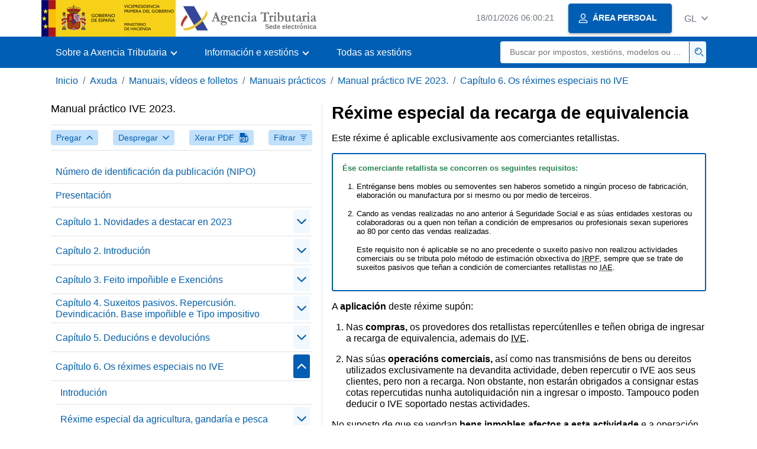

--- FILE ---
content_type: text/html;charset=UTF-8
request_url: https://sede.agenciatributaria.gob.es/Sede/gl_es/ayuda/manuales-videos-folletos/manuales-practicos/manual-iva-2023/capitulo-06-regimenes-especiales-iva/regimen-especial-recargo-equivalencia.html
body_size: 3823
content:
<!DOCTYPE html>
<html lang="gl">
<head>
<meta charset="utf-8">
    <meta name="site" content="Sede">
	<link href="/static_files/common/css/aeat.07.css" rel="stylesheet" type="text/css">
<meta title="AEATviewport" content="width=device-width, initial-scale=1.0" name="viewport">
<title>Axencia Tributaria: Réxime especial da recarga de equivalencia</title><meta name="ObjectId" content="d8684951159c5810VgnVCM100000dc381e0aRCRD"><meta name="keyword" content="Axuda, Manuais, vídeos e folletos, Manuais prácticos">
 
    <meta name="detalle" content="manuales"> 
</head>
<body>
	<div id="body" class="s_Sede p_estandar t_manuales">
		<header id="AEAT_header" class="header_aeat d-print-none d-app-none">
    <!-- CABECERA -->
   	<!--googleoff: index-->
	<a class="focus-only" href="#acc-main">Saltar ao contido principal</a>
	<div class="header-sup_aeat w-100">
	  <div class="container">	  		
		<div class="row">
		<!-- CABECERA IZQUIERDA-->
	   	<div id="topIzquierda" class="pl-0"><nav class="header-contLogos_aeat"><a href="/Sede/gl_es/inicio.html" title="Páxina de inicio" class="header-logosPrincipales_aeat"><span class="logoGobierno Sede">Logotipo Goberno de España </span><span class="logoAEAT logoSite logoSede ml-2 overflow-hidden">Logotipo Organismo</span></a></nav></div><!-- CABECERA IZQUIERDA FIN -->
</div>
	  </div>	
	</div>
	<!--googleon: index-->
	<!-- CABECERA FIN -->
    <!-- MENU -->
   	<!--googleoff: index--><div class="w-100 bg-primary p-1"><div class="container"><div class="row justify-content-between align-items-center"><button class="header-btnMovil_aeat text-white d-lg-none col-2 btn btn-link" type="button" id="menuPrincipal"><i class="aeat-ico fa-ico-menu ico-size-2 w-100" title="Abrir menú móbil" aria-hidden="true" role="presentation"></i><span class="sr-only">Menú móbil</span></button><nav id="aeat_menuPrincipal" class="navbar-dark navbar navbar-expand-lg p-0 col-12 col-xl-8 col-lg-9 d-none d-lg-flex" aria-label="Menú principal"><!--clase para movil: header-navMovil_aeat--><ul class="navbar-nav"><li class="nav-item"><a href="#" class="py-3 px-4 nav-link dropdown-toggle invisible" role="button"><span>Aquí cargaranse as opcións do menú cando estean dispoñibles</span></a></li></ul></nav></div></div></div><!--googleon: index-->
<!-- MENU FIN -->
</header><nav aria-label="Migas navegación" class="js-nav-principal d-print-none d-app-none">
	<ol class="breadcrumb container bg-transparent px-md-4 px-3">           
<li class="d-none d-md-block breadcrumb-item"><a data-aeat-id="b3552c121d27c610VgnVCM100000dc381e0aRCRD" href="/Sede/gl_es/inicio.html">Inicio</a></li><li class="d-none d-md-block breadcrumb-item"><a data-aeat-id="0f1ed8601c4bd610VgnVCM100000dc381e0aRCRD" href="/Sede/gl_es/ayuda.html">Axuda</a></li><li class="d-none d-md-block breadcrumb-item"><a data-aeat-id="9fd958b46ecfd610VgnVCM100000dc381e0aRCRD" href="/Sede/gl_es/ayuda/manuales-videos-folletos.html">Manuais, vídeos e folletos</a></li><li class="d-none d-md-block breadcrumb-item"><a data-aeat-id="6733e2521f8dd610VgnVCM100000dc381e0aRCRD" href="/Sede/gl_es/manuales-practicos.html">Manuais prácticos</a></li><li class="d-none d-md-block breadcrumb-item"><a data-aeat-id="c7ac433fd94c5810VgnVCM100000dc381e0aRCRD" href="/Sede/gl_es/ayuda/23manual/IVA.html">Manual práctico IVE 2023.</a></li><li class="breadcrumb-item breadcrumb-item__volver"><a data-aeat-id="d5d74d47419c5810VgnVCM100000dc381e0aRCRD" href="/Sede/gl_es/ayuda/manuales-videos-folletos/manuales-practicos/manual-iva-2023/capitulo-06-regimenes-especiales-iva.html"><i class="aeat-ico fa-ico-chevron-left ico-size-mini mr-2 d-md-none" aria-hidden="true" role="presentation"></i>Capítulo 6. Os réximes especiais no IVE</a></li>
</ol>
</nav><div class="container container-text js-container container-print">
			<div class="row">

				<button class="d-lg-none btn btn-sm btn-secondary cursor-pointer pb-1 position-fixed left-0 bottom-0 z-index-1 m-3 shadow-sm d-print-none" data-toggle="modal" data-target="#indice-modal">
					<i class="aeat-ico fa-ico-indice-sm ico-size-1 mr-2" aria-hidden="true" role="presentation"></i>
		        	Índice
		      	</button>
<a id="manual-initial-page" href="/Sede/gl_es/ayuda/23manual/IVA.html" class="d-none">Manual práctico IVE 2023.</a>
<div class="d-lg-block col-12 col-lg-5 border-lg-right js-aeat-modal-lg d-print-none" id="indice-modal">
</div>
<main class="col-12 col-lg-7 my-3 my-lg-0 col-print-12 print-m-0 print-p-0" id="acc-main">
					<h1 id="js-nombre-canal" class="font-weight-bold mb-3">Réxime especial da recarga de equivalencia</h1><p>Este réxime é aplicable exclusivamente aos comerciantes retallistas.</p>
<div class="border border-primary rounded-sm border-size-1 p-3 mb-3 pt-3 px-3 letrita">
<p class="verde"><strong>Ése comerciante retallista se concorren os seguintes requisitos:</strong></p>
<ol>
<li>
<p>Entréganse bens mobles ou semoventes sen haberos sometido a ningún proceso de fabricación, elaboración ou manufactura por si mesmo ou por medio de terceiros.</p>
</li>
<li>
<p>Cando as vendas realizadas no ano anterior á Seguridade Social e as súas entidades xestoras ou colaboradoras ou a quen non teñan a condición de empresarios ou profesionais sexan superiores ao 80 por cento das vendas realizadas.</p>
<p>Este requisito non é aplicable se no ano precedente o suxeito pasivo non realizou actividades comerciais ou se tributa polo método de estimación obxectiva do <abbr title="Imposto sobre a renda das persoas físicas">IRPF</abbr>, sempre que se trate de suxeitos pasivos que teñan a condición de comerciantes retallistas no <abbr title="Imposto sobre actividades económicas">IAE</abbr>.</p>
</li>
</ol></div>
<p>A <strong>aplicación</strong> deste réxime supón:</p>
<ol>
<li>
<p>Nas <strong>compras,</strong> os provedores dos retallistas repercútenlles e teñen obriga de ingresar a recarga de equivalencia, ademais do <abbr title="Imposto sobre o valor engadido">IVE</abbr>.</p>
</li>
<li>
<p>Nas súas <strong>operacións comerciais,</strong> así como nas transmisións de bens ou dereitos utilizados exclusivamente na devandita actividade, deben repercutir o IVE aos seus clientes, pero non a recarga. Non obstante, non estarán obrigados a consignar estas cotas repercutidas nunha autoliquidación nin a ingresar o imposto. Tampouco poden deducir o IVE soportado nestas actividades.</p>
</li>
</ol>
<p>No suposto de que se vendan<strong> bens inmobles afectos a esta actividade</strong> e a operación estea<strong> suxeita e non exenta</strong>, deberá<strong> repercutir, liquidar e ingresar o IVE reportado </strong>nesta operación, mediante o<strong> modelo 309.</strong></p><ol class="list-unstyled mb-0"><li class="position-relative mb-2"><a target="_self" data-aeat-id="0e684951159c5810VgnVCM100000dc381e0aRCRD" href="/Sede/gl_es/ayuda/manuales-videos-folletos/manuales-practicos/manual-iva-2023/capitulo-06-regimenes-especiales-iva/regimen-especial-recargo-equivalencia/requisitos-recargo.html" class="d-block mb-2">Requisitos</a></li><li class="position-relative mb-2"><a target="_self" data-aeat-id="05784951159c5810VgnVCM100000dc381e0aRCRD" href="/Sede/gl_es/ayuda/manuales-videos-folletos/manuales-practicos/manual-iva-2023/capitulo-06-regimenes-especiales-iva/regimen-especial-recargo-equivalencia/aplicacion-recargo-equivalencia.html" class="d-block mb-2">Aplicación da recarga de equivalencia</a></li><li class="position-relative mb-2"><a target="_self" data-aeat-id="0c784951159c5810VgnVCM100000dc381e0aRCRD" href="/Sede/gl_es/ayuda/manuales-videos-folletos/manuales-practicos/manual-iva-2023/capitulo-06-regimenes-especiales-iva/regimen-especial-recargo-equivalencia/tipos-recargo-equivalencia.html" class="d-block mb-2">Tipos da recarga de equivalencia</a></li><li class="position-relative mb-2"><a target="_self" data-aeat-id="03884951159c5810VgnVCM100000dc381e0aRCRD" href="/Sede/gl_es/ayuda/manuales-videos-folletos/manuales-practicos/manual-iva-2023/capitulo-06-regimenes-especiales-iva/regimen-especial-recargo-equivalencia/comienzo-cese-actividades-regimen-especial.html" class="d-block mb-2">Comezo ou cesamento de actividades no réxime especial</a></li><li class="position-relative mb-2"><a target="_self" data-aeat-id="0a884951159c5810VgnVCM100000dc381e0aRCRD" href="/Sede/gl_es/ayuda/manuales-videos-folletos/manuales-practicos/manual-iva-2023/capitulo-06-regimenes-especiales-iva/regimen-especial-recargo-equivalencia/obligaciones-formales-recargo.html" class="d-block mb-2">Obrigas formais</a></li></ol><!--MODAL IMPRESIÓN--><div class="modal fade js-no-imprimir" id="htmlToPdfModal" tabindex="-1" role="dialog" aria-labelledby="htmlToPdfModalTitle" aria-hidden="true"><div class="modal-dialog" role="document"><form class="modal-content"><div class="modal-header"><p class="modal-title d-flex align-items-center" id="htmlToPdfModalTitle"><i class="aeat-ico fa-ico-pdf ico-size-2 mr-2 text-primary" role="presentation" aria-hidden="true"></i>Xerar PDF</p><button type="button" class="close cursor-pointer" data-dismiss="modal" aria-label="Close"><i class="aeat-ico fa-ico-cerrar-sm ico-size-2" role="presentation" aria-hidden="true"></i><span class="sr-only">Pechar</span></button></div><div class="modal-body"><p>A xeración do PDF pode tardar varios minutos dependendo da cantidade de información.</p><p>Seleccione a información que desexe incluír no PDF:</p><ul id="type-pdf-selector" class="list-unstyled pl-3 js-aeat-group-switch"><li class="mb-2"><div class="custom-control custom-switch"><input type="radio" class="custom-control-input" id="pdf-Apartado" value="Apartado" name="type-pdf-selector"><label class="custom-control-label" for="pdf-Apartado">Páxina actual</label></div></li><li class="mb-2"><div class="custom-control custom-switch"><input type="radio" class="custom-control-input" id="pdf-SubApartados" value="SubApartados" name="type-pdf-selector"><label class="custom-control-label" for="pdf-SubApartados">Apartado actual e subapartados</label></div></li><li class="mb-2"><div class="custom-control custom-switch"><input type="radio" class="custom-control-input" id="pdf-Todo" value="Todo" name="type-pdf-selector"><label class="custom-control-label" for="pdf-Todo">Todo o documento</label></div></li></ul><p>Pode cancelar a xeración do PDF en calquera momento.</p></div><div class="modal-footer"><button type="button" class="btn btn-secondary" data-dismiss="modal">Cancelar</button><button id="btn-continue-to-pdf" type="button" class="btn btn-primary" disabled>Continuar</button></div></form></div></div><!-- FIN MODAL IMPRESIÓN --></main>
</div>
   		</div> 
  		<!--googleoff: index-->
  		<footer class="bg-primary d-print-none d-app-none d-inline-block w-100">
<noscript><div class="container py-3"><div class="row"><a class="text-white" href="https://sede.agenciatributaria.gob.es/Sede/gl_es/condiciones-uso-sede-electronica/accesibilidad/declaracion-accesibilidad.html">Accesibilidade</a></div></div></noscript><div id="js-pie-fecha-social" class="container pb-3"><div class="row"><div id="last-update" class="col mb-2"><p class="small text-center text-white mb-0">Páxina actualizada: <time datetime="2024-07-18">18/xullo/2024</time></p></div></div></div></footer><!--googleon: index--> 
	</div>
	<div class="d-none">
   <span class="js-responsive d-xs-block"></span>
   <span class="js-responsive d-sm-block"></span>
   <span class="js-responsive d-md-block"></span>
   <span class="js-responsive d-lg-block"></span>
   <span class="js-responsive d-xl-block"></span>
   <span class="js-responsive d-xxl-block"></span>
   <span class="js-responsive d-xxxl-block"></span>
 </div>
<link href="/static_files/common/css/aeat.07.print.css" rel="stylesheet" type="text/css">
<script type="text/javascript" src="/static_files/gl_es/common/script/aeat.07.js"></script>
</body>
</html>


--- FILE ---
content_type: text/html;charset=UTF-8
request_url: https://sede.agenciatributaria.gob.es/Sede/gl_es/ayuda/23manual/IVA.html
body_size: 19809
content:
<!DOCTYPE html>
<html lang="gl">
<head>
<meta charset="utf-8">
    <meta name="site" content="Sede">
	<link href="/static_files/common/css/aeat.07.css" rel="stylesheet" type="text/css">
<meta title="AEATviewport" content="width=device-width, initial-scale=1.0" name="viewport">
<title>Axencia Tributaria: Manual práctico IVE 2023.</title><meta name="ObjectId" content="c7ac433fd94c5810VgnVCM100000dc381e0aRCRD"><meta name="keyword" content="Axuda, Manuais, vídeos e folletos, Manuais prácticos">
 
    <meta name="detalle" content="manuales"> 
</head>
<body>
	<div id="body" class="s_Sede p_estandar t_manuales">
		<header id="AEAT_header" class="header_aeat d-print-none d-app-none">
    <!-- CABECERA -->
   	<!--googleoff: index-->
	<a class="focus-only" href="#acc-main">Saltar ao contido principal</a>
	<div class="header-sup_aeat w-100">
	  <div class="container">	  		
		<div class="row">
		<!-- CABECERA IZQUIERDA-->
	   	<div id="topIzquierda" class="pl-0"><nav class="header-contLogos_aeat"><a href="/Sede/gl_es/inicio.html" title="Páxina de inicio" class="header-logosPrincipales_aeat"><span class="logoGobierno Sede">Logotipo Goberno de España </span><span class="logoAEAT logoSite logoSede ml-2 overflow-hidden">Logotipo Organismo</span></a></nav></div><!-- CABECERA IZQUIERDA FIN -->
</div>
	  </div>	
	</div>
	<!--googleon: index-->
	<!-- CABECERA FIN -->
    <!-- MENU -->
   	<!--googleoff: index--><div class="w-100 bg-primary p-1"><div class="container"><div class="row justify-content-between align-items-center"><button class="header-btnMovil_aeat text-white d-lg-none col-2 btn btn-link" type="button" id="menuPrincipal"><i class="aeat-ico fa-ico-menu ico-size-2 w-100" title="Abrir menú móbil" aria-hidden="true" role="presentation"></i><span class="sr-only">Menú móbil</span></button><nav id="aeat_menuPrincipal" class="navbar-dark navbar navbar-expand-lg p-0 col-12 col-xl-8 col-lg-9 d-none d-lg-flex" aria-label="Menú principal"><!--clase para movil: header-navMovil_aeat--><ul class="navbar-nav"><li class="nav-item"><a href="#" class="py-3 px-4 nav-link dropdown-toggle invisible" role="button"><span>Aquí cargaranse as opcións do menú cando estean dispoñibles</span></a></li></ul></nav></div></div></div><!--googleon: index-->
<!-- MENU FIN -->
</header><nav aria-label="Migas navegación" class="js-nav-principal d-print-none d-app-none">
	<ol class="breadcrumb container bg-transparent px-md-4 px-3">           
<li class="d-none d-md-block breadcrumb-item"><a data-aeat-id="b3552c121d27c610VgnVCM100000dc381e0aRCRD" href="/Sede/gl_es/inicio.html">Inicio</a></li><li class="d-none d-md-block breadcrumb-item"><a data-aeat-id="0f1ed8601c4bd610VgnVCM100000dc381e0aRCRD" href="/Sede/gl_es/ayuda.html">Axuda</a></li><li class="d-none d-md-block breadcrumb-item"><a data-aeat-id="9fd958b46ecfd610VgnVCM100000dc381e0aRCRD" href="/Sede/gl_es/ayuda/manuales-videos-folletos.html">Manuais, vídeos e folletos</a></li><li class="breadcrumb-item breadcrumb-item__volver"><a data-aeat-id="6733e2521f8dd610VgnVCM100000dc381e0aRCRD" href="/Sede/gl_es/manuales-practicos.html"><i class="aeat-ico fa-ico-chevron-left ico-size-mini mr-2 d-md-none" aria-hidden="true" role="presentation"></i>Manuais prácticos</a></li>
</ol>
</nav><div class="container container-text js-container container-print">
			<div class="row">

				<button class="d-lg-none btn btn-sm btn-secondary cursor-pointer pb-1 position-fixed left-0 bottom-0 z-index-1 m-3 shadow-sm d-print-none" data-toggle="modal" data-target="#indice-modal">
					<i class="aeat-ico fa-ico-indice-sm ico-size-1 mr-2" aria-hidden="true" role="presentation"></i>
		        	Índice
		      	</button>
<div class="d-lg-block col-12 col-lg-5 border-lg-right js-aeat-modal-lg d-print-none" id="indice-modal">
<aside class="w-100 row mx-0 mb-3"><div class="d-flex justify-content-between"><h2 class="h4 mb-3" data-aeat-id="c7ac433fd94c5810VgnVCM100000dc381e0aRCRD"><span class="sr-only">Índice de </span>Manual práctico IVE 2023.</h2><button type="button" class="close cursor-pointer d-lg-none ml-2 align-self-start" data-dismiss="modal" aria-label="Close"><i class="aeat-ico fa-ico-cerrar-sm ico-size-2" aria-hidden="true" role="presentation"></i></button></div><div class="d-print-none border-top border-bottom py-2 d-flex w-100 justify-content-between"><button class="btn btn-light-primary text-primary btn-sm d-flex align-items-center cursor-pointer js-btn-plegar-todo" type="button" data-target=".multi-collapse" aria-expanded="false" aria-controls=""><span class="d-none d-xs-block">Pregar</span><i class="aeat-ico fa-ico-chevron-up ico-size-mini ml-xs-2" role="presentation" aria-hidden="true"></i></button><button class="btn btn-light-primary btn-light-primary text-primary btn-sm d-flex align-items-center cursor-pointer js-btn-desplegar-todo" type="button" data-target=".multi-collapse" aria-expanded="false" aria-controls=""><span class="d-none d-xs-block">Despregar</span><i class="aeat-ico fa-ico-chevron-down ico-size-mini ml-xs-2" role="presentation" aria-hidden="true"></i></button><button class="btn btn-light-primary text-primary btn-sm d-flex d-app-none align-items-center cursor-pointer js-btn-to-pdf" type="button"><span class="d-none d-xs-block">Xerar PDF</span><i class="aeat-ico fa-ico-pdf ico-size-1 ml-xs-2 text-primary" role="presentation" aria-hidden="true"></i></button><button class="btn btn-light-primary text-primary btn-sm d-flex align-items-center cursor-pointer" type="button" data-toggle="collapse" href="#filtros" aria-expanded="false" aria-controls="filtros"><span class="d-none d-sm-block">Filtrar</span><i class="aeat-ico fa-ico-filtrar-sm ico-size-mini ml-sm-2" role="presentation" aria-hidden="true"></i></button></div><div class="mt-3 w-100 collapse" id="filtros"><label for="slc-filtro-manual">Filtrar por nome</label><select class="js-aeat-select" id="slc-filtro-manual" data-placeholder="Filtrar por nombre"><option value="" selected></option><option value="484d433fd94c5810VgnVCM100000dc381e0aRCRD">Territorio en que se aplica o imposto</option><option value="2296fa0f299c5810VgnVCM100000dc381e0aRCRD">Prazos de expedición e envío das facturas</option><option value="2d9d433fd94c5810VgnVCM100000dc381e0aRCRD">Ferramentas de asistencia virtual no IVE</option><option value="06a84951159c5810VgnVCM100000dc381e0aRCRD">Renuncia á exención</option><option value="e970433fd94c5810VgnVCM100000dc381e0aRCRD">Adquisicións intracomunitarias e importacións de bens</option><option value="e912c5f267a67810VgnVCM100000dc381e0aRCRD">3. Vendas a distancia intracomunitaria</option><option value="8e70433fd94c5810VgnVCM100000dc381e0aRCRD">A) Conceptos xerais</option><option value="ddf74d47419c5810VgnVCM100000dc381e0aRCRD">Cálculo e reintegro da compensación</option><option value="2adb17ca0bb47810VgnVCM100000dc381e0aRCRD">8. Tipos impositivos</option><option value="d7adfa0f299c5810VgnVCM100000dc381e0aRCRD">Suposto práctico</option><option value="ec864d47419c5810VgnVCM100000dc381e0aRCRD">Dedución das cotas soportadas ou satisfeitas antes de iniciar a realización habitual de entregas de bens ou prestacións de servizos</option><option value="bb0ab2206d4c5810VgnVCM100000dc381e0aRCRD">Responsables do imposto</option><option value="4c20433fd94c5810VgnVCM100000dc381e0aRCRD">Exencións relativas a actividades educativas</option><option value="2d76fa0f299c5810VgnVCM100000dc381e0aRCRD">Facturas expedidas por terceiros</option><option value="6d2d433fd94c5810VgnVCM100000dc381e0aRCRD">Capítulo 2. Introdución</option><option value="b2494951159c5810VgnVCM100000dc381e0aRCRD">Contido</option><option value="9671433fd94c5810VgnVCM100000dc381e0aRCRD">Vendas a distancia de bens importados</option><option value="d56bfa0f299c5810VgnVCM100000dc381e0aRCRD">Capítulo 8. A xestión do Imposto sobre o Valor Engadido</option><option value="02584951159c5810VgnVCM100000dc381e0aRCRD">Base impoñible</option><option value="91e5c5f267a67810VgnVCM100000dc381e0aRCRD">7. Investimento do suxeito pasivo</option><option value="f076fa0f299c5810VgnVCM100000dc381e0aRCRD">Obrigas en materia de facturación</option><option value="67664d47419c5810VgnVCM100000dc381e0aRCRD">Procedemento de regularización</option><option value="0f984951159c5810VgnVCM100000dc381e0aRCRD">Exención de determinadas operacións con ouro de investimento</option><option value="07d84951159c5810VgnVCM100000dc381e0aRCRD">Réxime exterior da Unión</option><option value="df6dfa0f299c5810VgnVCM100000dc381e0aRCRD">Contido</option><option value="33875d5328dd8810VgnVCM100000dc381e0aRCRD">13. Modelo 309</option><option value="8390433fd94c5810VgnVCM100000dc381e0aRCRD">Adquisicións intracomunitarias de bens realizados por empresarios e profesionais</option><option value="e3854d47419c5810VgnVCM100000dc381e0aRCRD">Deducións</option><option value="0e684951159c5810VgnVCM100000dc381e0aRCRD">Requisitos</option><option value="bd294951159c5810VgnVCM100000dc381e0aRCRD">Funcionamento</option><option value="9331433fd94c5810VgnVCM100000dc381e0aRCRD">D) Rexistro</option><option value="1fdac9ed0bec5810VgnVCM100000dc381e0aRCRD">Presentación</option><option value="6801433fd94c5810VgnVCM100000dc381e0aRCRD">Transcurso do prazo de doce meses sen que o destinatario inicial ou o substituto adquira os bens</option><option value="4320433fd94c5810VgnVCM100000dc381e0aRCRD">Exencións en operacións médicas e sanitarias</option><option value="03884951159c5810VgnVCM100000dc381e0aRCRD">Comezo ou cesamento de actividades no réxime especial</option><option value="4f9bfa0f299c5810VgnVCM100000dc381e0aRCRD">Requisitos</option><option value="f956fa0f299c5810VgnVCM100000dc381e0aRCRD">Requisitos formais</option><option value="7e854d47419c5810VgnVCM100000dc381e0aRCRD">As cotas soportadas deben ter a consideración legal de deducibles</option><option value="2996fa0f299c5810VgnVCM100000dc381e0aRCRD">Obriga de conservar as facturas</option><option value="5ff88847a3c47810VgnVCM100000dc381e0aRCRD">16. XXXVII Copa América Barcelona</option><option value="414ab2206d4c5810VgnVCM100000dc381e0aRCRD">Importacións</option><option value="67130ecc8b758810VgnVCM100000dc381e0aRCRD">12. Modelos 303, 322 e 390</option><option value="d2984951159c5810VgnVCM100000dc381e0aRCRD">Réxime especial do ouro de investimento</option><option value="e9f84951159c5810VgnVCM100000dc381e0aRCRD">Requisitos subxectivos</option><option value="e0094951159c5810VgnVCM100000dc381e0aRCRD">Condicións para a aplicación do réxime especial</option><option value="01f9b2206d4c5810VgnVCM100000dc381e0aRCRD">Entregas de bens e prestacións de servizos</option><option value="0ed84951159c5810VgnVCM100000dc381e0aRCRD">Réxime da Unión</option><option value="ffa6fa0f299c5810VgnVCM100000dc381e0aRCRD">Cuestións máis frecuentes expostas neste capítulo</option><option value="46abfa0f299c5810VgnVCM100000dc381e0aRCRD">Procedemento de inscrición no rexistro de devolución mensual</option><option value="60664d47419c5810VgnVCM100000dc381e0aRCRD">Concepto de bens de investimento</option><option value="8d754d47419c5810VgnVCM100000dc381e0aRCRD">Capítulo 5. Deducións e devolucións</option><option value="4f9f4951159c5810VgnVCM100000dc381e0aRCRD">Réxime simplificado aplicado ás actividades agrícolas, gandeiras e forestais</option><option value="d9b54d47419c5810VgnVCM100000dc381e0aRCRD">Cotas non deducibles por Lei</option><option value="524f4951159c5810VgnVCM100000dc381e0aRCRD">Determinación do importe a ingresar ou a devolver </option><option value="0a47c32438e49810VgnVCM100000dc381e0aRCRD">Devolución das cotas soportadas polas Forzas Armadas de calquera Estado membro distinto de España por adquisicións vinculadas a esforzos realizados no ámbito da política común de seguridade e defensa</option><option value="e600433fd94c5810VgnVCM100000dc381e0aRCRD">Límite conxunto para as vendas intracomunitarias a distancia e os servizos prestados por vía electrónica, de telecomunicacións, radiodifusión e televisión (art. 73 LIVE)</option><option value="2866fa0f299c5810VgnVCM100000dc381e0aRCRD">Obrigados ao SII no curso do exercicio</option><option value="49854d47419c5810VgnVCM100000dc381e0aRCRD">Requisitos para a dedución</option><option value="b9494951159c5810VgnVCM100000dc381e0aRCRD">Obrigas formais</option><option value="aeaf433fd94c5810VgnVCM100000dc381e0aRCRD">Clasificación das execucións de obra</option><option value="09f9b2206d4c5810VgnVCM100000dc381e0aRCRD">Adquisicións intracomunitarias e importacións</option><option value="b916fa0f299c5810VgnVCM100000dc381e0aRCRD">Libro Rexistro de facturas recibidas</option><option value="bce84951159c5810VgnVCM100000dc381e0aRCRD">Modalidade especial de declaración e pagamento do IVE á importación</option><option value="4f4d433fd94c5810VgnVCM100000dc381e0aRCRD">Cesión do imposto ás Comunidades Autónomas de réxime común</option><option value="0de0433fd94c5810VgnVCM100000dc381e0aRCRD">B) Concepto de acordo de venda de bens en consigna</option><option value="89594951159c5810VgnVCM100000dc381e0aRCRD">Cuestións máis frecuentes expostas neste capítulo</option><option value="d99dfa0f299c5810VgnVCM100000dc381e0aRCRD">Formas de presentación</option><option value="e0284951159c5810VgnVCM100000dc381e0aRCRD">Requisitos</option><option value="1fabfa0f299c5810VgnVCM100000dc381e0aRCRD">Devolución a exportadores en réxime de viaxeiros</option><option value="455ab2206d4c5810VgnVCM100000dc381e0aRCRD">Regra xeral</option><option value="06194951159c5810VgnVCM100000dc381e0aRCRD">Obrigas específicas</option><option value="0da84951159c5810VgnVCM100000dc381e0aRCRD">Deducións</option><option value="4f194951159c5810VgnVCM100000dc381e0aRCRD">Réxime especial do criterio de caixa</option><option value="c704c289fd359810VgnVCM100000dc381e0aRCRD">Prazo e forma de presentación do modelo 379</option><option value="f5f5fa0f299c5810VgnVCM100000dc381e0aRCRD">Os Libros Rexistro de IVE</option><option value="882f4951159c5810VgnVCM100000dc381e0aRCRD">Capítulo 7. A fiscalidade das PEMES. O réxime simplificado</option><option value="8f26fa0f299c5810VgnVCM100000dc381e0aRCRD">Prazos de rexistro</option><option value="3ec0433fd94c5810VgnVCM100000dc381e0aRCRD">E) Operacións non suxeitas</option><option value="2810433fd94c5810VgnVCM100000dc381e0aRCRD">F) Operacións exentas</option><option value="0e2ab2206d4c5810VgnVCM100000dc381e0aRCRD">Cando prodúcense as operacións para os efectos do imposto. Devindicación</option><option value="2e11433fd94c5810VgnVCM100000dc381e0aRCRD">Destrución, perda ou roubo</option><option value="fa71433fd94c5810VgnVCM100000dc381e0aRCRD">Concepto</option><option value="2e7ab2206d4c5810VgnVCM100000dc381e0aRCRD">Adquisicións intracomunitarias</option><option value="b4394951159c5810VgnVCM100000dc381e0aRCRD">Requisitos subxectivos</option><option value="fc8f433fd94c5810VgnVCM100000dc381e0aRCRD">A) Concepto de entrega de bens e de prestación de servizos</option><option value="d86dfa0f299c5810VgnVCM100000dc381e0aRCRD">Obrigados a presentar a declaración</option><option value="4ce9b2206d4c5810VgnVCM100000dc381e0aRCRD">Quen están obrigados a declarar. Suxeitos pasivos</option><option value="20164d47419c5810VgnVCM100000dc381e0aRCRD">Regra de pro rata</option><option value="bbd74d47419c5810VgnVCM100000dc381e0aRCRD">Introdución</option><option value="8abb86ccbda67810VgnVCM100000dc381e0aRCRD">6. Créditos incobrables</option><option value="4330433fd94c5810VgnVCM100000dc381e0aRCRD">Exencións sociais, culturais, deportivas</option><option value="0a80433fd94c5810VgnVCM100000dc381e0aRCRD">Adquisicións intracomunitarias de bens</option><option value="75f0433fd94c5810VgnVCM100000dc381e0aRCRD">C) Operacións posteriores á transferencia</option><option value="16d0433fd94c5810VgnVCM100000dc381e0aRCRD">F) Operacións exentas</option><option value="675f4951159c5810VgnVCM100000dc381e0aRCRD">Cota derivada do réxime simplificado</option><option value="6e2f4951159c5810VgnVCM100000dc381e0aRCRD">Introdución</option><option value="cd5dfa0f299c5810VgnVCM100000dc381e0aRCRD">Capítulo 9. As declaracións informativas do IVE. Modelos 390, 349 e 379</option><option value="70aab2206d4c5810VgnVCM100000dc381e0aRCRD">Importacións</option><option value="71fab2206d4c5810VgnVCM100000dc381e0aRCRD">Tipo impositivo do 0 por cento</option><option value="fdaf4951159c5810VgnVCM100000dc381e0aRCRD">Renuncia ao réxime simplificado</option><option value="32964d47419c5810VgnVCM100000dc381e0aRCRD">Empresarios ou profesionais aos que se aplica</option><option value="6f6f4951159c5810VgnVCM100000dc381e0aRCRD">Resultado do réxime simplificado</option><option value="5af5fa0f299c5810VgnVCM100000dc381e0aRCRD">Libro Rexistro de facturas expedidas</option><option value="8ca64d47419c5810VgnVCM100000dc381e0aRCRD">Procedemento</option><option value="8641433fd94c5810VgnVCM100000dc381e0aRCRD">Cuestións máis frecuentes expostas neste capítulo</option><option value="b7384951159c5810VgnVCM100000dc381e0aRCRD">Réxime especial das axencias de viaxes</option><option value="414d433fd94c5810VgnVCM100000dc381e0aRCRD">Esquema xeral</option><option value="5f4ab2206d4c5810VgnVCM100000dc381e0aRCRD">Entregas de bens e prestacións de servizos</option><option value="ee284951159c5810VgnVCM100000dc381e0aRCRD">Obrigas formais</option><option value="05e0433fd94c5810VgnVCM100000dc381e0aRCRD">A) Cuestións xerais</option><option value="a0bdfa0f299c5810VgnVCM100000dc381e0aRCRD">Cuestións máis frecuentes expostas neste capítulo</option><option value="c6a0433fd94c5810VgnVCM100000dc381e0aRCRD">Adquisicións intracomunitarias de medios de transporte novo realizadas por particulares e empresarios sen NIF-IVE</option><option value="3e41433fd94c5810VgnVCM100000dc381e0aRCRD">Vendas a distancia</option><option value="05784951159c5810VgnVCM100000dc381e0aRCRD">Aplicación da recarga de equivalencia</option><option value="99dab2206d4c5810VgnVCM100000dc381e0aRCRD">Tipo impositivo reducido do 10 por cento</option><option value="16c386ccbda67810VgnVCM100000dc381e0aRCRD">5. Exencións en relación ás forzas armadas</option><option value="097f433fd94c5810VgnVCM100000dc381e0aRCRD">Capítulo 3. Feito impoñible e Exencións</option><option value="4fdbfa0f299c5810VgnVCM100000dc381e0aRCRD">Devolución a empresarios ou profesionais establecidos no territorio de aplicación do Imposto, Illas Canarias, Ceuta e Melilla polo IVE soportado nas adquisicións ou importacións de bens ou servizos efectuados na Comunidade, con excepción das realizadas no devandito territorio</option><option value="d0adfa0f299c5810VgnVCM100000dc381e0aRCRD">Prazo de presentación</option><option value="7bdf433fd94c5810VgnVCM100000dc381e0aRCRD">D) Operacións realizadas no territorio</option><option value="b2e74d47419c5810VgnVCM100000dc381e0aRCRD">Réxime especial da agricultura, gandaría e pesca</option><option value="bf01433fd94c5810VgnVCM100000dc381e0aRCRD">Expedición dos bens a outro país</option><option value="7fcbfa0f299c5810VgnVCM100000dc381e0aRCRD">Prazo e contía mínima solicitude de devolución</option><option value="a580433fd94c5810VgnVCM100000dc381e0aRCRD">B) Concepto de adquisición intracomunitaria</option><option value="0fdfc289fd359810VgnVCM100000dc381e0aRCRD">Contido da declaración informativa sobre pagamentos fronteirizos</option><option value="f96a791677359810VgnVCM100000dc381e0aRCRD">17. Factura electrónica obrigatoria</option><option value="f181433fd94c5810VgnVCM100000dc381e0aRCRD">Vendas a distancia de bens importados cuxo importe non exceda de 150 euros</option><option value="19064d47419c5810VgnVCM100000dc381e0aRCRD">Deducións en sectores diferenciados da actividade empresarial ou profesional</option><option value="a3a54d47419c5810VgnVCM100000dc381e0aRCRD">Que o IVE fose soportado en adquisicións de bens ou servizos utilizados na actividade empresarial ou profesional</option><option value="91064d47419c5810VgnVCM100000dc381e0aRCRD">Como efectúase a dedución</option><option value="0f4f4951159c5810VgnVCM100000dc381e0aRCRD">Cotas soportadas por operacións correntes</option><option value="e7284951159c5810VgnVCM100000dc381e0aRCRD">Cálculo da base impoñible</option><option value="299f433fd94c5810VgnVCM100000dc381e0aRCRD">Operacións asimiladas ás entregas de bens</option><option value="00d84951159c5810VgnVCM100000dc381e0aRCRD">Causas de exclusión destes réximes</option><option value="d8684951159c5810VgnVCM100000dc381e0aRCRD">Réxime especial da recarga de equivalencia</option><option value="1d31433fd94c5810VgnVCM100000dc381e0aRCRD">E) Declaración recapitulativa de operacións intracomunitarias</option><option value="78cbfa0f299c5810VgnVCM100000dc381e0aRCRD">Requisitos</option><option value="4f287a6e9b629810VgnVCM100000dc381e0aRCRD">15. Simulador 303</option><option value="a750d5ff03a67810VgnVCM100000dc381e0aRCRD">2. Regra de utilización efectiva</option><option value="16fbfa0f299c5810VgnVCM100000dc381e0aRCRD">Cuestións máis frecuentes expostas neste capítulo</option><option value="60e0433fd94c5810VgnVCM100000dc381e0aRCRD">Transferencias de bens no marco dun acordo de venda de bens en consigna</option><option value="a53f4951159c5810VgnVCM100000dc381e0aRCRD">Ámbito de aplicación do réxime simplificado</option><option value="0010433fd94c5810VgnVCM100000dc381e0aRCRD">E) Operacións non suxeitas</option><option value="0f60433fd94c5810VgnVCM100000dc381e0aRCRD">Entregas de bens e prestacións de servizos exentos relacionadas con operacións exteriores e asimiladas</option><option value="46ebfa0f299c5810VgnVCM100000dc381e0aRCRD">Devolución aos suxeitos pasivos en réxime simplificado que exerzan a actividade de transporte de viaxeiros ou de mercadorías por estrada</option><option value="ed464d47419c5810VgnVCM100000dc381e0aRCRD">Regularización de deducións por bens de investimento</option><option value="f875d7c69de77810VgnVCM100000dc381e0aRCRD">11. Libro rexistro de facturas expedidas</option><option value="39964d47419c5810VgnVCM100000dc381e0aRCRD">Requisitos</option><option value="16954d47419c5810VgnVCM100000dc381e0aRCRD">Quen pode efectuar a dedución</option><option value="b27bfa0f299c5810VgnVCM100000dc381e0aRCRD">As autoliquidacións do IVE</option><option value="4a3d433fd94c5810VgnVCM100000dc381e0aRCRD">Funcionamento xeral do imposto</option><option value="ee094951159c5810VgnVCM100000dc381e0aRCRD">Contido</option><option value="c621433fd94c5810VgnVCM100000dc381e0aRCRD">Incumprimento dos requisitos</option><option value="a2e64d47419c5810VgnVCM100000dc381e0aRCRD">Rectificación de deducións</option><option value="1f664d47419c5810VgnVCM100000dc381e0aRCRD">Entregas de bens de investimento durante o período de regularización</option><option value="2340433fd94c5810VgnVCM100000dc381e0aRCRD">Exencións en operacións de seguro e financeiras</option><option value="b35662442bb19810VgnVCM100000dc381e0aRCRD">14. Modelo 381</option><option value="bb394951159c5810VgnVCM100000dc381e0aRCRD">Requisitos obxectivos</option><option value="b4184951159c5810VgnVCM100000dc381e0aRCRD">Réxime especial dos bens usados, obxectos de arte, antigüidades e obxectos de colección</option><option value="e4084951159c5810VgnVCM100000dc381e0aRCRD">Obrigas formais</option><option value="94cf4951159c5810VgnVCM100000dc381e0aRCRD">Cuestións máis frecuentes expostas neste capítulo</option><option value="87af433fd94c5810VgnVCM100000dc381e0aRCRD">Operacións asimiladas ás prestacións de servizos</option><option value="2161433fd94c5810VgnVCM100000dc381e0aRCRD">Vendas intracomunitarias a distancia a particulares ou consumidores finais</option><option value="b0594951159c5810VgnVCM100000dc381e0aRCRD">Supostos de créditos incobrables e declaración de concurso</option><option value="3f50433fd94c5810VgnVCM100000dc381e0aRCRD">Exencións técnicas</option><option value="d3c84951159c5810VgnVCM100000dc381e0aRCRD">Réximes especiais aplicables ás vendas a distancia e a determinadas entregas interiores de bens e prestacións de servizos</option><option value="229f433fd94c5810VgnVCM100000dc381e0aRCRD">Entrega de bens</option><option value="fac9faf23f647810VgnVCM100000dc381e0aRCRD">Apéndice normativo</option><option value="05e84951159c5810VgnVCM100000dc381e0aRCRD">Réxime de importación</option><option value="a68dfa0f299c5810VgnVCM100000dc381e0aRCRD">A declaración recapitulativa de operacións intracomunitarias. Modelo 349</option><option value="04f64d47419c5810VgnVCM100000dc381e0aRCRD">Devolucións</option><option value="f9fab2206d4c5810VgnVCM100000dc381e0aRCRD">Tipo impositivo do 5 por cento</option><option value="30c0433fd94c5810VgnVCM100000dc381e0aRCRD">C) Concepto de importacións de bens</option><option value="d2d64d47419c5810VgnVCM100000dc381e0aRCRD">Regularización</option><option value="dfe74d47419c5810VgnVCM100000dc381e0aRCRD">Requisitos</option><option value="aba817ca0bb47810VgnVCM100000dc381e0aRCRD">9. Réximes simplificados e da agricultura, gandaría e pesca</option><option value="d67dfa0f299c5810VgnVCM100000dc381e0aRCRD">Prazo e formas de presentación</option><option value="e2dab2206d4c5810VgnVCM100000dc381e0aRCRD">O tipo impositivo</option><option value="b6af4951159c5810VgnVCM100000dc381e0aRCRD">Obrigas formais</option><option value="d29dfa0f299c5810VgnVCM100000dc381e0aRCRD">Rectificacións</option><option value="0c784951159c5810VgnVCM100000dc381e0aRCRD">Tipos da recarga de equivalencia</option><option value="c2e5fa0f299c5810VgnVCM100000dc381e0aRCRD">Obrigas en materia de Libros Rexistro no IVE</option><option value="1cf4fa0f299c5810VgnVCM100000dc381e0aRCRD">Capítulo 1. Novidades a destacar en 2023</option><option value="c9800ecc8b758810VgnVCM100000dc381e0aRCRD">10. Réxime de importación aplicable ás vendas a distancia</option><option value="5f7f4951159c5810VgnVCM100000dc381e0aRCRD">Esquema de liquidación</option><option value="2b86fa0f299c5810VgnVCM100000dc381e0aRCRD">Facturas simplificadas</option><option value="c751433fd94c5810VgnVCM100000dc381e0aRCRD">Concepto</option><option value="d7ef433fd94c5810VgnVCM100000dc381e0aRCRD">Prestacións de servizos</option><option value="2486fa0f299c5810VgnVCM100000dc381e0aRCRD">Contido xeral das facturas ordinarias</option><option value="00684951159c5810VgnVCM100000dc381e0aRCRD">Obrigas formais</option><option value="f2d5fa0f299c5810VgnVCM100000dc381e0aRCRD">Obrigados a presentar declaración censual</option><option value="718d433fd94c5810VgnVCM100000dc381e0aRCRD">Delimitación co concepto de transmisións patrimoniais onerosas do Imposto sobre Transmisións Patrimoniais e Actos Xurídicos Documentados</option><option value="0def433fd94c5810VgnVCM100000dc381e0aRCRD">Regra xeral</option><option value="e611433fd94c5810VgnVCM100000dc381e0aRCRD">Venda dos bens a persoa distinta do destinatario inicial ou substituto</option><option value="cdc5fa0f299c5810VgnVCM100000dc381e0aRCRD">Obrigas censuais</option><option value="aa5f86ccbda67810VgnVCM100000dc381e0aRCRD">1. Actualización do IVE á normativa aduaneira comunitaria</option><option value="09c84951159c5810VgnVCM100000dc381e0aRCRD">Inclusión nos réximes especiais</option><option value="f7bf433fd94c5810VgnVCM100000dc381e0aRCRD">B) Concepto de empresario ou profesional</option><option value="539f4951159c5810VgnVCM100000dc381e0aRCRD">Actividades de tempada</option><option value="557ab2206d4c5810VgnVCM100000dc381e0aRCRD">Modificación da base impoñible</option><option value="20af433fd94c5810VgnVCM100000dc381e0aRCRD">Prestación de servizos</option><option value="12a1433fd94c5810VgnVCM100000dc381e0aRCRD">Vendas de bens localizados no interior da Comunidade con intervención dunha interface electrónica</option><option value="dd7dfa0f299c5810VgnVCM100000dc381e0aRCRD">Suposto práctico</option><option value="7e16fa0f299c5810VgnVCM100000dc381e0aRCRD">Contido</option><option value="5b6d433fd94c5810VgnVCM100000dc381e0aRCRD">Navarra</option><option value="37c0433fd94c5810VgnVCM100000dc381e0aRCRD">D) Operacións realizadas no territorio</option><option value="e9184951159c5810VgnVCM100000dc381e0aRCRD">Funcionamento</option><option value="0b484951159c5810VgnVCM100000dc381e0aRCRD">Lugar de realización e exención</option><option value="d9d64d47419c5810VgnVCM100000dc381e0aRCRD">Regularización das proporcións de tributación</option><option value="67b0433fd94c5810VgnVCM100000dc381e0aRCRD">Operacións asimiladas ás adquisicións intracomunitarias de bens a título oneroso</option><option value="6f164d47419c5810VgnVCM100000dc381e0aRCRD">Pro rata xeral</option><option value="76dbfa0f299c5810VgnVCM100000dc381e0aRCRD">Procedemento para solicitar a devolución</option><option value="7b5d433fd94c5810VgnVCM100000dc381e0aRCRD">País Vasco</option><option value="433d433fd94c5810VgnVCM100000dc381e0aRCRD">Que é o IVE?</option><option value="756ab2206d4c5810VgnVCM100000dc381e0aRCRD">Regras especiais</option><option value="08984951159c5810VgnVCM100000dc381e0aRCRD">Concepto de ouro de investimento</option><option value="ee7bfa0f299c5810VgnVCM100000dc381e0aRCRD">Prazos de presentación</option><option value="f9d5fa0f299c5810VgnVCM100000dc381e0aRCRD">Modelo a utilizar e que débese comunicar</option><option value="7fe54d47419c5810VgnVCM100000dc381e0aRCRD">Cando pódese deducir</option><option value="6bd54d47419c5810VgnVCM100000dc381e0aRCRD">Actividades en que deben utilizarse os bens e servizos</option><option value="be8bfa0f299c5810VgnVCM100000dc381e0aRCRD">Devolucións</option><option value="d0ef433fd94c5810VgnVCM100000dc381e0aRCRD">Entregas de bens</option><option value="90cf433fd94c5810VgnVCM100000dc381e0aRCRD">C) Concepto de actividade empresarial ou profesional</option><option value="e506fa0f299c5810VgnVCM100000dc381e0aRCRD">Prazos de rexistro</option><option value="e846fa0f299c5810VgnVCM100000dc381e0aRCRD">Contido dos documentos rexistrais</option><option value="d6f74d47419c5810VgnVCM100000dc381e0aRCRD">Non aplicación do réxime especial</option><option value="2af0433fd94c5810VgnVCM100000dc381e0aRCRD">Venda ao empresario habilitado para adquirir os bens en virtude do acordo</option><option value="269d433fd94c5810VgnVCM100000dc381e0aRCRD">Cuestións máis frecuentes expostas neste capítulo</option><option value="5382c289fd359810VgnVCM100000dc381e0aRCRD">Concepto de pagamento transfronteirizo</option><option value="20a6fa0f299c5810VgnVCM100000dc381e0aRCRD">Documentos de facturación como xustificantes de deducións</option><option value="d0c54d47419c5810VgnVCM100000dc381e0aRCRD">Xustificantes necesarios para efectuar a dedución</option><option value="0a884951159c5810VgnVCM100000dc381e0aRCRD">Obrigas formais</option><option value="bba9faf23f647810VgnVCM100000dc381e0aRCRD">Índice de modelos</option><option value="ac3f4951159c5810VgnVCM100000dc381e0aRCRD">Contido do réxime simplificado</option><option value="3850433fd94c5810VgnVCM100000dc381e0aRCRD">Exencións inmobiliarias</option><option value="cd81433fd94c5810VgnVCM100000dc381e0aRCRD">Vendas a distancia de bens importados cuxo importe exceda de 150 euros</option><option value="eb084951159c5810VgnVCM100000dc381e0aRCRD">Comezo ou cesamento na aplicación do réxime especial </option><option value="440bb2206d4c5810VgnVCM100000dc381e0aRCRD">Cuestións máis frecuentes expostas neste capítulo</option><option value="9dbf4951159c5810VgnVCM100000dc381e0aRCRD">Suposto práctico</option><option value="bb6bfa0f299c5810VgnVCM100000dc381e0aRCRD">Introdución</option><option value="c6c5fa0f299c5810VgnVCM100000dc381e0aRCRD">Obrigas do suxeito pasivo</option><option value="1eff433fd94c5810VgnVCM100000dc381e0aRCRD">Regras especiais</option><option value="69bec289fd359810VgnVCM100000dc381e0aRCRD">Obrigados á presentación do modelo 379</option><option value="e0c5fa0f299c5810VgnVCM100000dc381e0aRCRD">Capítulo 10. Obrigas formais dos suxeitos pasivos do IVE: Facturas e Libros Rexistro</option><option value="66e9b2206d4c5810VgnVCM100000dc381e0aRCRD">Capítulo 4. Suxeitos pasivos. Repercusión. Devindicación. Base impoñible e Tipo impositivo</option><option value="d5d74d47419c5810VgnVCM100000dc381e0aRCRD">Capítulo 6. Os réximes especiais no IVE</option><option value="c74f4951159c5810VgnVCM100000dc381e0aRCRD">Cotas reportadas por operacións correntes</option><option value="4debfa0f299c5810VgnVCM100000dc381e0aRCRD">Devolución das cotas soportadas relativas á OTAN, aos Cuarteis Xerais Internacionais da devandita Organización e aos Estados parte no devandito Tratado</option><option value="6b61433fd94c5810VgnVCM100000dc381e0aRCRD">Vendas intracomunitarias a distancia a persoas cuxas adquisicións intracomunitarias estean non suxeitas</option><option value="ec384951159c5810VgnVCM100000dc381e0aRCRD">Funcionamento</option><option value="e7094951159c5810VgnVCM100000dc381e0aRCRD">Causas determinantes da perda do dereito ao réxime especial</option><option value="fee5fa0f299c5810VgnVCM100000dc381e0aRCRD">Excepcións á obriga de leva de libros</option><option value="bef5fa0f299c5810VgnVCM100000dc381e0aRCRD">Contido</option><option value="f7e5fa0f299c5810VgnVCM100000dc381e0aRCRD">Obrigas contables dos suxeitos pasivos</option><option value="9a91433fd94c5810VgnVCM100000dc381e0aRCRD">Vendas a distancia de bens importados con intervención dunha interface electrónica</option><option value="e58bfa0f299c5810VgnVCM100000dc381e0aRCRD">Formas de presentación</option><option value="7d10433fd94c5810VgnVCM100000dc381e0aRCRD">Exencións en operacións interiores</option><option value="3660433fd94c5810VgnVCM100000dc381e0aRCRD">Outras exencións</option><option value="85f84951159c5810VgnVCM100000dc381e0aRCRD">Réxime especial do grupo de entidades</option><option value="626d5d5328dd8810VgnVCM100000dc381e0aRCRD">4. Operacións non suxeitas</option><option value="04b84951159c5810VgnVCM100000dc381e0aRCRD">Suxeito pasivo</option><option value="e3484951159c5810VgnVCM100000dc381e0aRCRD">Requisitos</option><option value="c38cc289fd359810VgnVCM100000dc381e0aRCRD">A declaración informativa sobre pagamentos transfronteirizos. Modelo 379</option><option value="e836fa0f299c5810VgnVCM100000dc381e0aRCRD">Libro Rexistro de bens de investimento</option><option value="9251433fd94c5810VgnVCM100000dc381e0aRCRD">Vendas intracomunitarias a distancia</option><option value="139bfa0f299c5810VgnVCM100000dc381e0aRCRD">Suposto xeral de devolución</option><option value="f066fa0f299c5810VgnVCM100000dc381e0aRCRD">Rectificación das anotacións contables</option><option value="333ab2206d4c5810VgnVCM100000dc381e0aRCRD">Entregas de bens e prestacións de servizos</option><option value="27a6fa0f299c5810VgnVCM100000dc381e0aRCRD">Facturas de rectificación</option><option value="465d433fd94c5810VgnVCM100000dc381e0aRCRD">Tributación en territorio común e territorio foral</option><option value="5c8f4951159c5810VgnVCM100000dc381e0aRCRD">Circunstancias extraordinarias</option><option value="e7e74d47419c5810VgnVCM100000dc381e0aRCRD">Funcionamento</option><option value="ee7f433fd94c5810VgnVCM100000dc381e0aRCRD">Entregas de bens e prestacións de servizos realizados por empresarios e profesionais</option><option value="de5f4951159c5810VgnVCM100000dc381e0aRCRD">Cotas trimestrais</option><option value="09584951159c5810VgnVCM100000dc381e0aRCRD">Non aplicación do réxime especial</option><option value="76bf4951159c5810VgnVCM100000dc381e0aRCRD">Xestión do imposto</option><option value="5989faf23f647810VgnVCM100000dc381e0aRCRD">Número de identificación da publicación (NIPO)</option><option value="4bbbfa0f299c5810VgnVCM100000dc381e0aRCRD">Procedemento</option><option value="14cbfa0f299c5810VgnVCM100000dc381e0aRCRD">Devolucións aos empresarios ou profesionais non establecidos en territorio peninsular español ou Illas Baleares</option><option value="a36dfa0f299c5810VgnVCM100000dc381e0aRCRD">A declaración-resumo anual. Modelo 390</option><option value="44bbfa0f299c5810VgnVCM100000dc381e0aRCRD">Requisitos</option><option value="dbe64d47419c5810VgnVCM100000dc381e0aRCRD">Cuestións máis frecuentes expostas neste capítulo</option><option value="0bb84951159c5810VgnVCM100000dc381e0aRCRD">Obrigas formais</option><option value="ef36fa0f299c5810VgnVCM100000dc381e0aRCRD">Libro Rexistro de determinadas operacións intracomunitarias</option><option value="a808c289fd359810VgnVCM100000dc381e0aRCRD">Modelos</option><option value="e0eab2206d4c5810VgnVCM100000dc381e0aRCRD">Tipo impositivo reducido do 4 por cento</option><option value="fc1ab2206d4c5810VgnVCM100000dc381e0aRCRD">Repercusión do imposto ao destinatario</option><option value="2a4ab2206d4c5810VgnVCM100000dc381e0aRCRD">Importe sobre o que se aplica o tipo impositivo. Base impoñible</option><option value="db8dfa0f299c5810VgnVCM100000dc381e0aRCRD">Contido</option><option value="bf264d47419c5810VgnVCM100000dc381e0aRCRD">Pro rata especial</option><option value="2676fa0f299c5810VgnVCM100000dc381e0aRCRD">Obriga de facturar</option><option value="3a3ab2206d4c5810VgnVCM100000dc381e0aRCRD">Adquisicións intracomunitarias</option><option value="1a9bfa0f299c5810VgnVCM100000dc381e0aRCRD">Devolucións aos suxeitos pasivos inscritos no rexistro de devolución mensual</option><option value="4101433fd94c5810VgnVCM100000dc381e0aRCRD">Substitución do destinatario inicial dos bens transferidos</option></select></div></aside><nav class="nav h-100 w-100 aeat-menu-manual js-menu-manual"><ol class="list-unstyled w-100 aeat-menu-manual-primero"><li><a href="/Sede/gl_es/ayuda/manuales-videos-folletos/manuales-practicos/manual-iva-2023/numero-identificacion-publicacion.html" data-aeat-id="5989faf23f647810VgnVCM100000dc381e0aRCRD" class="d-flex pl-2 py-1 border-bottom w-100 align-items-center mr-3">Número de identificación da publicación (NIPO)</a></li><li><a href="/Sede/gl_es/ayuda/manuales-videos-folletos/manuales-practicos/manual-iva-2023/presentacion.html" data-aeat-id="1fdac9ed0bec5810VgnVCM100000dc381e0aRCRD" class="d-flex pl-2 py-1 border-bottom w-100 align-items-center mr-3">Presentación</a></li><li><div class="w-100 justify-content-between d-flex py-1 border-bottom div-enlace"><a href="/Sede/gl_es/ayuda/manuales-videos-folletos/manuales-practicos/manual-iva-2023/capitulo-01-novedades-destacar-2023.html" data-aeat-id="1cf4fa0f299c5810VgnVCM100000dc381e0aRCRD" class="d-flex pl-2 w-100 align-items-center mr-3">Capítulo 1. Novidades a destacar en 2023</a><button aria-label="contraer/expandir" class="rounded-sm cursor-pointer btn-light-blue border-0 mr-1" type="button" data-toggle="collapse" data-target="#intro0_2" aria-expanded="false" aria-controls="intro0_2"><i class="aeat-ico fa-ico-chevron-down ico-size-1 text-primary" aria-hidden="true" role="presentation"></i></button></div><div class="collapse multi-collapse" id="intro0_2"><ol class="list-unstyled pl-2"><li><a href="/Sede/gl_es/ayuda/manuales-videos-folletos/manuales-practicos/manual-iva-2023/capitulo-01-novedades-destacar-2023/actualizacion-iva-normativa-comunitaria.html" data-aeat-id="aa5f86ccbda67810VgnVCM100000dc381e0aRCRD" class="d-flex pl-2 py-1 border-bottom w-100 align-items-center mr-3">1. Actualización do IVE á normativa aduaneira comunitaria</a></li><li><a href="/Sede/gl_es/ayuda/manuales-videos-folletos/manuales-practicos/manual-iva-2023/capitulo-01-novedades-destacar-2023/regla-utilizacion-efectiva.html" data-aeat-id="a750d5ff03a67810VgnVCM100000dc381e0aRCRD" class="d-flex pl-2 py-1 border-bottom w-100 align-items-center mr-3">2. Regra de utilización efectiva</a></li><li><a href="/Sede/gl_es/ayuda/manuales-videos-folletos/manuales-practicos/manual-iva-2023/capitulo-01-novedades-destacar-2023/ventas-distancia-intracomunitarias.html" data-aeat-id="e912c5f267a67810VgnVCM100000dc381e0aRCRD" class="d-flex pl-2 py-1 border-bottom w-100 align-items-center mr-3">3. Vendas a distancia intracomunitaria</a></li><li><a href="/Sede/gl_es/ayuda/manuales-videos-folletos/manuales-practicos/manual-iva-2023/capitulo-01-novedades-destacar-2023/operaciones-no-sujetas.html" data-aeat-id="626d5d5328dd8810VgnVCM100000dc381e0aRCRD" class="d-flex pl-2 py-1 border-bottom w-100 align-items-center mr-3">4. Operacións non suxeitas</a></li><li><a href="/Sede/gl_es/ayuda/manuales-videos-folletos/manuales-practicos/manual-iva-2023/capitulo-01-novedades-destacar-2023/exenciones-fuerzas-armadas.html" data-aeat-id="16c386ccbda67810VgnVCM100000dc381e0aRCRD" class="d-flex pl-2 py-1 border-bottom w-100 align-items-center mr-3">5. Exencións en relación ás forzas armadas</a></li><li><a href="/Sede/gl_es/ayuda/manuales-videos-folletos/manuales-practicos/manual-iva-2023/capitulo-01-novedades-destacar-2023/creditos-incobrables.html" data-aeat-id="8abb86ccbda67810VgnVCM100000dc381e0aRCRD" class="d-flex pl-2 py-1 border-bottom w-100 align-items-center mr-3">6. Créditos incobrables</a></li><li><a href="/Sede/gl_es/ayuda/manuales-videos-folletos/manuales-practicos/manual-iva-2023/capitulo-01-novedades-destacar-2023/inversion-sujeto-pasivo.html" data-aeat-id="91e5c5f267a67810VgnVCM100000dc381e0aRCRD" class="d-flex pl-2 py-1 border-bottom w-100 align-items-center mr-3">7. Investimento do suxeito pasivo</a></li><li><a href="/Sede/gl_es/ayuda/manuales-videos-folletos/manuales-practicos/manual-iva-2023/capitulo-01-novedades-destacar-2023/tipos-impositivos.html" data-aeat-id="2adb17ca0bb47810VgnVCM100000dc381e0aRCRD" class="d-flex pl-2 py-1 border-bottom w-100 align-items-center mr-3">8. Tipos impositivos</a></li><li><a href="/Sede/gl_es/ayuda/manuales-videos-folletos/manuales-practicos/manual-iva-2023/capitulo-01-novedades-destacar-2023/regimenes-simplificado-agricultura-ganaderia-pesca.html" data-aeat-id="aba817ca0bb47810VgnVCM100000dc381e0aRCRD" class="d-flex pl-2 py-1 border-bottom w-100 align-items-center mr-3">9. Réximes simplificados e da agricultura, gandaría e pesca</a></li><li><a href="/Sede/gl_es/ayuda/manuales-videos-folletos/manuales-practicos/manual-iva-2023/capitulo-01-novedades-destacar-2023/regimen-importacion-ventas-distancia.html" data-aeat-id="c9800ecc8b758810VgnVCM100000dc381e0aRCRD" class="d-flex pl-2 py-1 border-bottom w-100 align-items-center mr-3">10. Réxime de importación aplicable ás vendas a distancia</a></li><li><a href="/Sede/gl_es/ayuda/manuales-videos-folletos/manuales-practicos/manual-iva-2023/capitulo-01-novedades-destacar-2023/libro-registro-facturas-expedidas.html" data-aeat-id="f875d7c69de77810VgnVCM100000dc381e0aRCRD" class="d-flex pl-2 py-1 border-bottom w-100 align-items-center mr-3">11. Libro rexistro de facturas expedidas</a></li><li><a href="/Sede/gl_es/ayuda/manuales-videos-folletos/manuales-practicos/manual-iva-2023/capitulo-01-novedades-destacar-2023/modelo-303.html" data-aeat-id="67130ecc8b758810VgnVCM100000dc381e0aRCRD" class="d-flex pl-2 py-1 border-bottom w-100 align-items-center mr-3">12. Modelos 303, 322 e 390</a></li><li><a href="/Sede/gl_es/ayuda/manuales-videos-folletos/manuales-practicos/manual-iva-2023/capitulo-01-novedades-destacar-2023/modelo-309.html" data-aeat-id="33875d5328dd8810VgnVCM100000dc381e0aRCRD" class="d-flex pl-2 py-1 border-bottom w-100 align-items-center mr-3">13. Modelo 309</a></li><li><a href="/Sede/gl_es/ayuda/manuales-videos-folletos/manuales-practicos/manual-iva-2023/capitulo-01-novedades-destacar-2023/modelo-381.html" data-aeat-id="b35662442bb19810VgnVCM100000dc381e0aRCRD" class="d-flex pl-2 py-1 border-bottom w-100 align-items-center mr-3">14. Modelo 381</a></li><li><a href="/Sede/gl_es/ayuda/manuales-videos-folletos/manuales-practicos/manual-iva-2023/capitulo-01-novedades-destacar-2023/simulador-303.html" data-aeat-id="4f287a6e9b629810VgnVCM100000dc381e0aRCRD" class="d-flex pl-2 py-1 border-bottom w-100 align-items-center mr-3">15. Simulador 303</a></li><li><a href="/Sede/gl_es/ayuda/manuales-videos-folletos/manuales-practicos/manual-iva-2023/capitulo-01-novedades-destacar-2023/xxxvii-copa-america-barcelona.html" data-aeat-id="5ff88847a3c47810VgnVCM100000dc381e0aRCRD" class="d-flex pl-2 py-1 border-bottom w-100 align-items-center mr-3">16. XXXVII Copa América Barcelona</a></li><li><a href="/Sede/gl_es/ayuda/manuales-videos-folletos/manuales-practicos/manual-iva-2023/capitulo-01-novedades-destacar-2023/factura-electronica-obligatoria.html" data-aeat-id="f96a791677359810VgnVCM100000dc381e0aRCRD" class="d-flex pl-2 py-1 border-bottom w-100 align-items-center mr-3">17. Factura electrónica obrigatoria</a></li></ol></div></li><li><div class="w-100 justify-content-between d-flex py-1 border-bottom div-enlace"><a href="/Sede/gl_es/ayuda/manuales-videos-folletos/manuales-practicos/manual-iva-2023/capitulo-02-introduccion.html" data-aeat-id="6d2d433fd94c5810VgnVCM100000dc381e0aRCRD" class="d-flex pl-2 w-100 align-items-center mr-3">Capítulo 2. Introdución</a><button aria-label="contraer/expandir" class="rounded-sm cursor-pointer btn-light-blue border-0 mr-1" type="button" data-toggle="collapse" data-target="#intro0_3" aria-expanded="false" aria-controls="intro0_3"><i class="aeat-ico fa-ico-chevron-down ico-size-1 text-primary" aria-hidden="true" role="presentation"></i></button></div><div class="collapse multi-collapse" id="intro0_3"><ol class="list-unstyled pl-2"><li><a href="/Sede/gl_es/ayuda/manuales-videos-folletos/manuales-practicos/manual-iva-2023/capitulo-02-introduccion/que-iva.html" data-aeat-id="433d433fd94c5810VgnVCM100000dc381e0aRCRD" class="d-flex pl-2 py-1 border-bottom w-100 align-items-center mr-3">Que é o IVE?</a></li><li><a href="/Sede/gl_es/ayuda/manuales-videos-folletos/manuales-practicos/manual-iva-2023/capitulo-02-introduccion/funcionamiento-general-impuesto.html" data-aeat-id="4a3d433fd94c5810VgnVCM100000dc381e0aRCRD" class="d-flex pl-2 py-1 border-bottom w-100 align-items-center mr-3">Funcionamento xeral do imposto</a></li><li><a href="/Sede/gl_es/ayuda/manuales-videos-folletos/manuales-practicos/manual-iva-2023/capitulo-02-introduccion/esquema-general.html" data-aeat-id="414d433fd94c5810VgnVCM100000dc381e0aRCRD" class="d-flex pl-2 py-1 border-bottom w-100 align-items-center mr-3">Esquema xeral</a></li><li><a href="/Sede/gl_es/ayuda/manuales-videos-folletos/manuales-practicos/manual-iva-2023/capitulo-02-introduccion/territorio-que-se-aplica-impuesto.html" data-aeat-id="484d433fd94c5810VgnVCM100000dc381e0aRCRD" class="d-flex pl-2 py-1 border-bottom w-100 align-items-center mr-3">Territorio en que se aplica o imposto</a></li><li><a href="/Sede/gl_es/ayuda/manuales-videos-folletos/manuales-practicos/manual-iva-2023/capitulo-02-introduccion/cesion-impuesto-comunidades-autonomas-regimen-comun.html" data-aeat-id="4f4d433fd94c5810VgnVCM100000dc381e0aRCRD" class="d-flex pl-2 py-1 border-bottom w-100 align-items-center mr-3">Cesión do imposto ás Comunidades Autónomas de réxime común</a></li><li><div class="w-100 justify-content-between d-flex py-1 border-bottom div-enlace"><a href="/Sede/gl_es/ayuda/manuales-videos-folletos/manuales-practicos/manual-iva-2023/capitulo-02-introduccion/tributacion-territorio-comun-territorio-foral.html" data-aeat-id="465d433fd94c5810VgnVCM100000dc381e0aRCRD" class="d-flex pl-2 w-100 align-items-center mr-3">Tributación en territorio común e territorio foral</a><button aria-label="contraer/expandir" class="rounded-sm cursor-pointer btn-light-blue border-0 mr-1" type="button" data-toggle="collapse" data-target="#intro0_3_5" aria-expanded="false" aria-controls="intro0_3_5"><i class="aeat-ico fa-ico-chevron-down ico-size-1 text-primary" aria-hidden="true" role="presentation"></i></button></div><div class="collapse multi-collapse" id="intro0_3_5"><ol class="list-unstyled pl-2"><li><a href="/Sede/gl_es/ayuda/manuales-videos-folletos/manuales-practicos/manual-iva-2023/capitulo-02-introduccion/tributacion-territorio-comun-territorio-foral/pais-vasco.html" data-aeat-id="7b5d433fd94c5810VgnVCM100000dc381e0aRCRD" class="d-flex pl-2 py-1 border-bottom w-100 align-items-center mr-3">País Vasco</a></li><li><a href="/Sede/gl_es/ayuda/manuales-videos-folletos/manuales-practicos/manual-iva-2023/capitulo-02-introduccion/tributacion-territorio-comun-territorio-foral/navarra.html" data-aeat-id="5b6d433fd94c5810VgnVCM100000dc381e0aRCRD" class="d-flex pl-2 py-1 border-bottom w-100 align-items-center mr-3">Navarra</a></li></ol></div></li><li><a href="/Sede/gl_es/ayuda/manuales-videos-folletos/manuales-practicos/manual-iva-2023/capitulo-02-introduccion/delimitacion-transmisiones-patrimoniales-onerosas-itp-ajd.html" data-aeat-id="718d433fd94c5810VgnVCM100000dc381e0aRCRD" class="d-flex pl-2 py-1 border-bottom w-100 align-items-center mr-3">Delimitación co concepto de transmisións patrimoniais onerosas do Imposto sobre Transmisións Patrimoniais e Actos Xurídicos Documentados</a></li><li><a href="/Sede/gl_es/ayuda/manuales-videos-folletos/manuales-practicos/manual-iva-2023/capitulo-02-introduccion/herramientas-asistencia-virtual-iva.html" data-aeat-id="2d9d433fd94c5810VgnVCM100000dc381e0aRCRD" class="d-flex pl-2 py-1 border-bottom w-100 align-items-center mr-3">Ferramentas de asistencia virtual no IVE</a></li><li><a href="/Sede/gl_es/ayuda/manuales-videos-folletos/manuales-practicos/manual-iva-2023/capitulo-02-introduccion/cuestiones-frecuentes-planteadas-capitulo.html" data-aeat-id="269d433fd94c5810VgnVCM100000dc381e0aRCRD" class="d-flex pl-2 py-1 border-bottom w-100 align-items-center mr-3">Cuestións máis frecuentes expostas neste capítulo</a></li></ol></div></li><li><div class="w-100 justify-content-between d-flex py-1 border-bottom div-enlace"><a href="/Sede/gl_es/ayuda/manuales-videos-folletos/manuales-practicos/manual-iva-2023/capitulo-03-entregas-realizadas-empresarios-profesionales.html" data-aeat-id="097f433fd94c5810VgnVCM100000dc381e0aRCRD" class="d-flex pl-2 w-100 align-items-center mr-3">Capítulo 3. Feito impoñible e Exencións</a><button aria-label="contraer/expandir" class="rounded-sm cursor-pointer btn-light-blue border-0 mr-1" type="button" data-toggle="collapse" data-target="#intro0_4" aria-expanded="false" aria-controls="intro0_4"><i class="aeat-ico fa-ico-chevron-down ico-size-1 text-primary" aria-hidden="true" role="presentation"></i></button></div><div class="collapse multi-collapse" id="intro0_4"><ol class="list-unstyled pl-2"><li><div class="w-100 justify-content-between d-flex py-1 border-bottom div-enlace"><a href="/Sede/gl_es/ayuda/manuales-videos-folletos/manuales-practicos/manual-iva-2023/capitulo-03-entregas-realizadas-empresarios-profesionales/entregas-bienes-servic-realizadas-empresarios-profesionales.html" data-aeat-id="ee7f433fd94c5810VgnVCM100000dc381e0aRCRD" class="d-flex pl-2 w-100 align-items-center mr-3">Entregas de bens e prestacións de servizos realizados por empresarios e profesionais</a><button aria-label="contraer/expandir" class="rounded-sm cursor-pointer btn-light-blue border-0 mr-1" type="button" data-toggle="collapse" data-target="#intro0_4_0" aria-expanded="false" aria-controls="intro0_4_0"><i class="aeat-ico fa-ico-chevron-down ico-size-1 text-primary" aria-hidden="true" role="presentation"></i></button></div><div class="collapse multi-collapse" id="intro0_4_0"><ol class="list-unstyled pl-2"><li><div class="w-100 justify-content-between d-flex py-1 border-bottom div-enlace"><a href="/Sede/gl_es/ayuda/manuales-videos-folletos/manuales-practicos/manual-iva-2023/capitulo-03-entregas-realizadas-empresarios-profesionales/entregas-bienes-servic-realizadas-empresarios-profesionales/concepto-entrega-bienes-prestacion-servicios.html" data-aeat-id="fc8f433fd94c5810VgnVCM100000dc381e0aRCRD" class="d-flex pl-2 w-100 align-items-center mr-3">A) Concepto de entrega de bens e de prestación de servizos</a><button aria-label="contraer/expandir" class="rounded-sm cursor-pointer btn-light-blue border-0 mr-1" type="button" data-toggle="collapse" data-target="#intro0_4_0_0" aria-expanded="false" aria-controls="intro0_4_0_0"><i class="aeat-ico fa-ico-chevron-down ico-size-1 text-primary" aria-hidden="true" role="presentation"></i></button></div><div class="collapse multi-collapse" id="intro0_4_0_0"><ol class="list-unstyled pl-2"><li><a href="/Sede/gl_es/ayuda/manuales-videos-folletos/manuales-practicos/manual-iva-2023/capitulo-03-entregas-realizadas-empresarios-profesionales/entregas-bienes-servic-realizadas-empresarios-profesionales/concepto-entrega-bienes-prestacion-servicios/entrega-bienes.html" data-aeat-id="229f433fd94c5810VgnVCM100000dc381e0aRCRD" class="d-flex pl-2 py-1 border-bottom w-100 align-items-center mr-3">Entrega de bens</a></li><li><a href="/Sede/gl_es/ayuda/manuales-videos-folletos/manuales-practicos/manual-iva-2023/capitulo-03-entregas-realizadas-empresarios-profesionales/entregas-bienes-servic-realizadas-empresarios-profesionales/concepto-entrega-bienes-prestacion-servicios/operaciones-asimiladas-entregas-bienes.html" data-aeat-id="299f433fd94c5810VgnVCM100000dc381e0aRCRD" class="d-flex pl-2 py-1 border-bottom w-100 align-items-center mr-3">Operacións asimiladas ás entregas de bens</a></li><li><a href="/Sede/gl_es/ayuda/manuales-videos-folletos/manuales-practicos/manual-iva-2023/capitulo-03-entregas-realizadas-empresarios-profesionales/entregas-bienes-servic-realizadas-empresarios-profesionales/concepto-entrega-bienes-prestacion-servicios/prestacion-servicios.html" data-aeat-id="20af433fd94c5810VgnVCM100000dc381e0aRCRD" class="d-flex pl-2 py-1 border-bottom w-100 align-items-center mr-3">Prestación de servizos</a></li><li><a href="/Sede/gl_es/ayuda/manuales-videos-folletos/manuales-practicos/manual-iva-2023/capitulo-03-entregas-realizadas-empresarios-profesionales/entregas-bienes-servic-realizadas-empresarios-profesionales/concepto-entrega-bienes-prestacion-servicios/operaciones-asimiladas-prestaciones-servicios.html" data-aeat-id="87af433fd94c5810VgnVCM100000dc381e0aRCRD" class="d-flex pl-2 py-1 border-bottom w-100 align-items-center mr-3">Operacións asimiladas ás prestacións de servizos</a></li><li><a href="/Sede/gl_es/ayuda/manuales-videos-folletos/manuales-practicos/manual-iva-2023/capitulo-03-entregas-realizadas-empresarios-profesionales/entregas-bienes-servic-realizadas-empresarios-profesionales/concepto-entrega-bienes-prestacion-servicios/clasificacion-ejecuciones-obra.html" data-aeat-id="aeaf433fd94c5810VgnVCM100000dc381e0aRCRD" class="d-flex pl-2 py-1 border-bottom w-100 align-items-center mr-3">Clasificación das execucións de obra</a></li></ol></div></li><li><a href="/Sede/gl_es/ayuda/manuales-videos-folletos/manuales-practicos/manual-iva-2023/capitulo-03-entregas-realizadas-empresarios-profesionales/entregas-bienes-servic-realizadas-empresarios-profesionales/concepto-empresario-profesional.html" data-aeat-id="f7bf433fd94c5810VgnVCM100000dc381e0aRCRD" class="d-flex pl-2 py-1 border-bottom w-100 align-items-center mr-3">B) Concepto de empresario ou profesional</a></li><li><a href="/Sede/gl_es/ayuda/manuales-videos-folletos/manuales-practicos/manual-iva-2023/capitulo-03-entregas-realizadas-empresarios-profesionales/entregas-bienes-servic-realizadas-empresarios-profesionales/concepto-actividad-empresarial-profesional.html" data-aeat-id="90cf433fd94c5810VgnVCM100000dc381e0aRCRD" class="d-flex pl-2 py-1 border-bottom w-100 align-items-center mr-3">C) Concepto de actividade empresarial ou profesional</a></li><li><div class="w-100 justify-content-between d-flex py-1 border-bottom div-enlace"><a href="/Sede/gl_es/ayuda/manuales-videos-folletos/manuales-practicos/manual-iva-2023/capitulo-03-entregas-realizadas-empresarios-profesionales/entregas-bienes-servic-realizadas-empresarios-profesionales/operaciones-realizadas-territorio.html" data-aeat-id="7bdf433fd94c5810VgnVCM100000dc381e0aRCRD" class="d-flex pl-2 w-100 align-items-center mr-3">D) Operacións realizadas no territorio</a><button aria-label="contraer/expandir" class="rounded-sm cursor-pointer btn-light-blue border-0 mr-1" type="button" data-toggle="collapse" data-target="#intro0_4_0_3" aria-expanded="false" aria-controls="intro0_4_0_3"><i class="aeat-ico fa-ico-chevron-down ico-size-1 text-primary" aria-hidden="true" role="presentation"></i></button></div><div class="collapse multi-collapse" id="intro0_4_0_3"><ol class="list-unstyled pl-2"><li><a href="/Sede/gl_es/ayuda/manuales-videos-folletos/manuales-practicos/manual-iva-2023/capitulo-03-entregas-realizadas-empresarios-profesionales/entregas-bienes-servic-realizadas-empresarios-profesionales/operaciones-realizadas-territorio/entregas-bienes-operac-territ.html" data-aeat-id="d0ef433fd94c5810VgnVCM100000dc381e0aRCRD" class="d-flex pl-2 py-1 border-bottom w-100 align-items-center mr-3">Entregas de bens</a></li><li><div class="w-100 justify-content-between d-flex py-1 border-bottom div-enlace"><a href="/Sede/gl_es/ayuda/manuales-videos-folletos/manuales-practicos/manual-iva-2023/capitulo-03-entregas-realizadas-empresarios-profesionales/entregas-bienes-servic-realizadas-empresarios-profesionales/operaciones-realizadas-territorio/prestaciones-servicios.html" data-aeat-id="d7ef433fd94c5810VgnVCM100000dc381e0aRCRD" class="d-flex pl-2 w-100 align-items-center mr-3">Prestacións de servizos</a><button aria-label="contraer/expandir" class="rounded-sm cursor-pointer btn-light-blue border-0 mr-1" type="button" data-toggle="collapse" data-target="#intro0_4_0_3_1" aria-expanded="false" aria-controls="intro0_4_0_3_1"><i class="aeat-ico fa-ico-chevron-down ico-size-1 text-primary" aria-hidden="true" role="presentation"></i></button></div><div class="collapse multi-collapse" id="intro0_4_0_3_1"><ol class="list-unstyled pl-2"><li><a href="/Sede/gl_es/ayuda/manuales-videos-folletos/manuales-practicos/manual-iva-2023/capitulo-03-entregas-realizadas-empresarios-profesionales/entregas-bienes-servic-realizadas-empresarios-profesionales/operaciones-realizadas-territorio/prestaciones-servicios/regla-general.html" data-aeat-id="0def433fd94c5810VgnVCM100000dc381e0aRCRD" class="d-flex pl-2 py-1 border-bottom w-100 align-items-center mr-3">Regra xeral</a></li><li><a href="/Sede/gl_es/ayuda/manuales-videos-folletos/manuales-practicos/manual-iva-2023/capitulo-03-entregas-realizadas-empresarios-profesionales/entregas-bienes-servic-realizadas-empresarios-profesionales/operaciones-realizadas-territorio/prestaciones-servicios/reglas-especiales.html" data-aeat-id="1eff433fd94c5810VgnVCM100000dc381e0aRCRD" class="d-flex pl-2 py-1 border-bottom w-100 align-items-center mr-3">Regras especiais</a></li></ol></div></li><li><a href="/Sede/gl_es/ayuda/manuales-videos-folletos/manuales-practicos/manual-iva-2023/capitulo-03-entregas-realizadas-empresarios-profesionales/entregas-bienes-servic-realizadas-empresarios-profesionales/operaciones-realizadas-territorio/lim-conj-ventas-distancia-servic-tv___.html" data-aeat-id="e600433fd94c5810VgnVCM100000dc381e0aRCRD" class="d-flex pl-2 py-1 border-bottom w-100 align-items-center mr-3">Límite conxunto para as vendas intracomunitarias a distancia e os servizos prestados por vía electrónica, de telecomunicacións, radiodifusión e televisión (art. 73 LIVE)</a></li></ol></div></li><li><a href="/Sede/gl_es/ayuda/manuales-videos-folletos/manuales-practicos/manual-iva-2023/capitulo-03-entregas-realizadas-empresarios-profesionales/entregas-bienes-servic-realizadas-empresarios-profesionales/operaciones-no-sujetas.html" data-aeat-id="0010433fd94c5810VgnVCM100000dc381e0aRCRD" class="d-flex pl-2 py-1 border-bottom w-100 align-items-center mr-3">E) Operacións non suxeitas</a></li><li><div class="w-100 justify-content-between d-flex py-1 border-bottom div-enlace"><a href="/Sede/gl_es/ayuda/manuales-videos-folletos/manuales-practicos/manual-iva-2023/capitulo-03-entregas-realizadas-empresarios-profesionales/entregas-bienes-servic-realizadas-empresarios-profesionales/operaciones-exentas.html" data-aeat-id="2810433fd94c5810VgnVCM100000dc381e0aRCRD" class="d-flex pl-2 w-100 align-items-center mr-3">F) Operacións exentas</a><button aria-label="contraer/expandir" class="rounded-sm cursor-pointer btn-light-blue border-0 mr-1" type="button" data-toggle="collapse" data-target="#intro0_4_0_5" aria-expanded="false" aria-controls="intro0_4_0_5"><i class="aeat-ico fa-ico-chevron-down ico-size-1 text-primary" aria-hidden="true" role="presentation"></i></button></div><div class="collapse multi-collapse" id="intro0_4_0_5"><ol class="list-unstyled pl-2"><li><div class="w-100 justify-content-between d-flex py-1 border-bottom div-enlace"><a href="/Sede/gl_es/ayuda/manuales-videos-folletos/manuales-practicos/manual-iva-2023/capitulo-03-entregas-realizadas-empresarios-profesionales/entregas-bienes-servic-realizadas-empresarios-profesionales/operaciones-exentas/exenciones-operaciones-interiores.html" data-aeat-id="7d10433fd94c5810VgnVCM100000dc381e0aRCRD" class="d-flex pl-2 w-100 align-items-center mr-3">Exencións en operacións interiores</a><button aria-label="contraer/expandir" class="rounded-sm cursor-pointer btn-light-blue border-0 mr-1" type="button" data-toggle="collapse" data-target="#intro0_4_0_5_0" aria-expanded="false" aria-controls="intro0_4_0_5_0"><i class="aeat-ico fa-ico-chevron-down ico-size-1 text-primary" aria-hidden="true" role="presentation"></i></button></div><div class="collapse multi-collapse" id="intro0_4_0_5_0"><ol class="list-unstyled pl-2"><li><a href="/Sede/gl_es/ayuda/manuales-videos-folletos/manuales-practicos/manual-iva-2023/capitulo-03-entregas-realizadas-empresarios-profesionales/entregas-bienes-servic-realizadas-empresarios-profesionales/operaciones-exentas/exenciones-operaciones-interiores/exenciones-operaciones-medicas-sanitarias.html" data-aeat-id="4320433fd94c5810VgnVCM100000dc381e0aRCRD" class="d-flex pl-2 py-1 border-bottom w-100 align-items-center mr-3">Exencións en operacións médicas e sanitarias</a></li><li><a href="/Sede/gl_es/ayuda/manuales-videos-folletos/manuales-practicos/manual-iva-2023/capitulo-03-entregas-realizadas-empresarios-profesionales/entregas-bienes-servic-realizadas-empresarios-profesionales/operaciones-exentas/exenciones-operaciones-interiores/exenciones-relativas-actividades-educativas.html" data-aeat-id="4c20433fd94c5810VgnVCM100000dc381e0aRCRD" class="d-flex pl-2 py-1 border-bottom w-100 align-items-center mr-3">Exencións relativas a actividades educativas</a></li><li><a href="/Sede/gl_es/ayuda/manuales-videos-folletos/manuales-practicos/manual-iva-2023/capitulo-03-entregas-realizadas-empresarios-profesionales/entregas-bienes-servic-realizadas-empresarios-profesionales/operaciones-exentas/exenciones-operaciones-interiores/exenciones-sociales-culturales-deportivas.html" data-aeat-id="4330433fd94c5810VgnVCM100000dc381e0aRCRD" class="d-flex pl-2 py-1 border-bottom w-100 align-items-center mr-3">Exencións sociais, culturais, deportivas</a></li><li><a href="/Sede/gl_es/ayuda/manuales-videos-folletos/manuales-practicos/manual-iva-2023/capitulo-03-entregas-realizadas-empresarios-profesionales/entregas-bienes-servic-realizadas-empresarios-profesionales/operaciones-exentas/exenciones-operaciones-interiores/exenciones-operaciones-seguro-financieras.html" data-aeat-id="2340433fd94c5810VgnVCM100000dc381e0aRCRD" class="d-flex pl-2 py-1 border-bottom w-100 align-items-center mr-3">Exencións en operacións de seguro e financeiras</a></li><li><a href="/Sede/gl_es/ayuda/manuales-videos-folletos/manuales-practicos/manual-iva-2023/capitulo-03-entregas-realizadas-empresarios-profesionales/entregas-bienes-servic-realizadas-empresarios-profesionales/operaciones-exentas/exenciones-operaciones-interiores/exenciones-inmobiliarias.html" data-aeat-id="3850433fd94c5810VgnVCM100000dc381e0aRCRD" class="d-flex pl-2 py-1 border-bottom w-100 align-items-center mr-3">Exencións inmobiliarias</a></li><li><a href="/Sede/gl_es/ayuda/manuales-videos-folletos/manuales-practicos/manual-iva-2023/capitulo-03-entregas-realizadas-empresarios-profesionales/entregas-bienes-servic-realizadas-empresarios-profesionales/operaciones-exentas/exenciones-operaciones-interiores/exenciones-tecnicas.html" data-aeat-id="3f50433fd94c5810VgnVCM100000dc381e0aRCRD" class="d-flex pl-2 py-1 border-bottom w-100 align-items-center mr-3">Exencións técnicas</a></li><li><a href="/Sede/gl_es/ayuda/manuales-videos-folletos/manuales-practicos/manual-iva-2023/capitulo-03-entregas-realizadas-empresarios-profesionales/entregas-bienes-servic-realizadas-empresarios-profesionales/operaciones-exentas/exenciones-operaciones-interiores/otras-exenciones.html" data-aeat-id="3660433fd94c5810VgnVCM100000dc381e0aRCRD" class="d-flex pl-2 py-1 border-bottom w-100 align-items-center mr-3">Outras exencións</a></li></ol></div></li><li><a href="/Sede/gl_es/ayuda/manuales-videos-folletos/manuales-practicos/manual-iva-2023/capitulo-03-entregas-realizadas-empresarios-profesionales/entregas-bienes-servic-realizadas-empresarios-profesionales/operaciones-exentas/entregas-bienes-prestac-servic-exentas-asimiladas.html" data-aeat-id="0f60433fd94c5810VgnVCM100000dc381e0aRCRD" class="d-flex pl-2 py-1 border-bottom w-100 align-items-center mr-3">Entregas de bens e prestacións de servizos exentos relacionadas con operacións exteriores e asimiladas</a></li></ol></div></li></ol></div></li><li><div class="w-100 justify-content-between d-flex py-1 border-bottom div-enlace"><a href="/Sede/gl_es/ayuda/manuales-videos-folletos/manuales-practicos/manual-iva-2023/capitulo-03-entregas-realizadas-empresarios-profesionales/adquisiciones-intracomunitarias-importaciones-bienes.html" data-aeat-id="e970433fd94c5810VgnVCM100000dc381e0aRCRD" class="d-flex pl-2 w-100 align-items-center mr-3">Adquisicións intracomunitarias e importacións de bens</a><button aria-label="contraer/expandir" class="rounded-sm cursor-pointer btn-light-blue border-0 mr-1" type="button" data-toggle="collapse" data-target="#intro0_4_1" aria-expanded="false" aria-controls="intro0_4_1"><i class="aeat-ico fa-ico-chevron-down ico-size-1 text-primary" aria-hidden="true" role="presentation"></i></button></div><div class="collapse multi-collapse" id="intro0_4_1"><ol class="list-unstyled pl-2"><li><a href="/Sede/gl_es/ayuda/manuales-videos-folletos/manuales-practicos/manual-iva-2023/capitulo-03-entregas-realizadas-empresarios-profesionales/adquisiciones-intracomunitarias-importaciones-bienes/conceptos-generales.html" data-aeat-id="8e70433fd94c5810VgnVCM100000dc381e0aRCRD" class="d-flex pl-2 py-1 border-bottom w-100 align-items-center mr-3">A) Conceptos xerais</a></li><li><div class="w-100 justify-content-between d-flex py-1 border-bottom div-enlace"><a href="/Sede/gl_es/ayuda/manuales-videos-folletos/manuales-practicos/manual-iva-2023/capitulo-03-entregas-realizadas-empresarios-profesionales/adquisiciones-intracomunitarias-importaciones-bienes/concepto-adquisicion-intracomunitaria.html" data-aeat-id="a580433fd94c5810VgnVCM100000dc381e0aRCRD" class="d-flex pl-2 w-100 align-items-center mr-3">B) Concepto de adquisición intracomunitaria</a><button aria-label="contraer/expandir" class="rounded-sm cursor-pointer btn-light-blue border-0 mr-1" type="button" data-toggle="collapse" data-target="#intro0_4_1_1" aria-expanded="false" aria-controls="intro0_4_1_1"><i class="aeat-ico fa-ico-chevron-down ico-size-1 text-primary" aria-hidden="true" role="presentation"></i></button></div><div class="collapse multi-collapse" id="intro0_4_1_1"><ol class="list-unstyled pl-2"><li><a href="/Sede/gl_es/ayuda/manuales-videos-folletos/manuales-practicos/manual-iva-2023/capitulo-03-entregas-realizadas-empresarios-profesionales/adquisiciones-intracomunitarias-importaciones-bienes/concepto-adquisicion-intracomunitaria/adquisiciones-intracomunitarias-bienes.html" data-aeat-id="0a80433fd94c5810VgnVCM100000dc381e0aRCRD" class="d-flex pl-2 py-1 border-bottom w-100 align-items-center mr-3">Adquisicións intracomunitarias de bens</a></li><li><a href="/Sede/gl_es/ayuda/manuales-videos-folletos/manuales-practicos/manual-iva-2023/capitulo-03-entregas-realizadas-empresarios-profesionales/adquisiciones-intracomunitarias-importaciones-bienes/concepto-adquisicion-intracomunitaria/adquisiciones-intracom-bienes-realizadas-empres-profes.html" data-aeat-id="8390433fd94c5810VgnVCM100000dc381e0aRCRD" class="d-flex pl-2 py-1 border-bottom w-100 align-items-center mr-3">Adquisicións intracomunitarias de bens realizados por empresarios e profesionais</a></li><li><a href="/Sede/gl_es/ayuda/manuales-videos-folletos/manuales-practicos/manual-iva-2023/capitulo-03-entregas-realizadas-empresarios-profesionales/adquisiciones-intracomunitarias-importaciones-bienes/concepto-adquisicion-intracomunitaria/adquisic-intrac-medios-transp-nuevos-iva.html" data-aeat-id="c6a0433fd94c5810VgnVCM100000dc381e0aRCRD" class="d-flex pl-2 py-1 border-bottom w-100 align-items-center mr-3">Adquisicións intracomunitarias de medios de transporte novo realizadas por particulares e empresarios sen NIF-IVE</a></li><li><a href="/Sede/gl_es/ayuda/manuales-videos-folletos/manuales-practicos/manual-iva-2023/capitulo-03-entregas-realizadas-empresarios-profesionales/adquisiciones-intracomunitarias-importaciones-bienes/concepto-adquisicion-intracomunitaria/operac-asimiladas-adquisic-intracom-bienes-oneroso.html" data-aeat-id="67b0433fd94c5810VgnVCM100000dc381e0aRCRD" class="d-flex pl-2 py-1 border-bottom w-100 align-items-center mr-3">Operacións asimiladas ás adquisicións intracomunitarias de bens a título oneroso</a></li></ol></div></li><li><a href="/Sede/gl_es/ayuda/manuales-videos-folletos/manuales-practicos/manual-iva-2023/capitulo-03-entregas-realizadas-empresarios-profesionales/adquisiciones-intracomunitarias-importaciones-bienes/concepto-importaciones-bienes.html" data-aeat-id="30c0433fd94c5810VgnVCM100000dc381e0aRCRD" class="d-flex pl-2 py-1 border-bottom w-100 align-items-center mr-3">C) Concepto de importacións de bens</a></li><li><a href="/Sede/gl_es/ayuda/manuales-videos-folletos/manuales-practicos/manual-iva-2023/capitulo-03-entregas-realizadas-empresarios-profesionales/adquisiciones-intracomunitarias-importaciones-bienes/operaciones-realizadas-territorio-aib.html" data-aeat-id="37c0433fd94c5810VgnVCM100000dc381e0aRCRD" class="d-flex pl-2 py-1 border-bottom w-100 align-items-center mr-3">D) Operacións realizadas no territorio</a></li><li><a href="/Sede/gl_es/ayuda/manuales-videos-folletos/manuales-practicos/manual-iva-2023/capitulo-03-entregas-realizadas-empresarios-profesionales/adquisiciones-intracomunitarias-importaciones-bienes/operaciones-no-sujetas-aib.html" data-aeat-id="3ec0433fd94c5810VgnVCM100000dc381e0aRCRD" class="d-flex pl-2 py-1 border-bottom w-100 align-items-center mr-3">E) Operacións non suxeitas</a></li><li><a href="/Sede/gl_es/ayuda/manuales-videos-folletos/manuales-practicos/manual-iva-2023/capitulo-03-entregas-realizadas-empresarios-profesionales/adquisiciones-intracomunitarias-importaciones-bienes/operaciones-exentas-aib.html" data-aeat-id="16d0433fd94c5810VgnVCM100000dc381e0aRCRD" class="d-flex pl-2 py-1 border-bottom w-100 align-items-center mr-3">F) Operacións exentas</a></li></ol></div></li><li><div class="w-100 justify-content-between d-flex py-1 border-bottom div-enlace"><a href="/Sede/gl_es/ayuda/manuales-videos-folletos/manuales-practicos/manual-iva-2023/capitulo-03-entregas-realizadas-empresarios-profesionales/transferencias-bienes-marco-acuerdo-venta-consigna.html" data-aeat-id="60e0433fd94c5810VgnVCM100000dc381e0aRCRD" class="d-flex pl-2 w-100 align-items-center mr-3">Transferencias de bens no marco dun acordo de venda de bens en consigna</a><button aria-label="contraer/expandir" class="rounded-sm cursor-pointer btn-light-blue border-0 mr-1" type="button" data-toggle="collapse" data-target="#intro0_4_2" aria-expanded="false" aria-controls="intro0_4_2"><i class="aeat-ico fa-ico-chevron-down ico-size-1 text-primary" aria-hidden="true" role="presentation"></i></button></div><div class="collapse multi-collapse" id="intro0_4_2"><ol class="list-unstyled pl-2"><li><a href="/Sede/gl_es/ayuda/manuales-videos-folletos/manuales-practicos/manual-iva-2023/capitulo-03-entregas-realizadas-empresarios-profesionales/transferencias-bienes-marco-acuerdo-venta-consigna/cuestiones-generales.html" data-aeat-id="05e0433fd94c5810VgnVCM100000dc381e0aRCRD" class="d-flex pl-2 py-1 border-bottom w-100 align-items-center mr-3">A) Cuestións xerais</a></li><li><a href="/Sede/gl_es/ayuda/manuales-videos-folletos/manuales-practicos/manual-iva-2023/capitulo-03-entregas-realizadas-empresarios-profesionales/transferencias-bienes-marco-acuerdo-venta-consigna/concepto-acuerdo-venta-bienes-consigna.html" data-aeat-id="0de0433fd94c5810VgnVCM100000dc381e0aRCRD" class="d-flex pl-2 py-1 border-bottom w-100 align-items-center mr-3">B) Concepto de acordo de venda de bens en consigna</a></li><li><div class="w-100 justify-content-between d-flex py-1 border-bottom div-enlace"><a href="/Sede/gl_es/ayuda/manuales-videos-folletos/manuales-practicos/manual-iva-2023/capitulo-03-entregas-realizadas-empresarios-profesionales/transferencias-bienes-marco-acuerdo-venta-consigna/operaciones-posteriores-transferencia.html" data-aeat-id="75f0433fd94c5810VgnVCM100000dc381e0aRCRD" class="d-flex pl-2 w-100 align-items-center mr-3">C) Operacións posteriores á transferencia</a><button aria-label="contraer/expandir" class="rounded-sm cursor-pointer btn-light-blue border-0 mr-1" type="button" data-toggle="collapse" data-target="#intro0_4_2_2" aria-expanded="false" aria-controls="intro0_4_2_2"><i class="aeat-ico fa-ico-chevron-down ico-size-1 text-primary" aria-hidden="true" role="presentation"></i></button></div><div class="collapse multi-collapse" id="intro0_4_2_2"><ol class="list-unstyled pl-2"><li><a href="/Sede/gl_es/ayuda/manuales-videos-folletos/manuales-practicos/manual-iva-2023/capitulo-03-entregas-realizadas-empresarios-profesionales/transferencias-bienes-marco-acuerdo-venta-consigna/operaciones-posteriores-transferencia/venta-empresario-habilitado-adquirir-bienes-acuerdo.html" data-aeat-id="2af0433fd94c5810VgnVCM100000dc381e0aRCRD" class="d-flex pl-2 py-1 border-bottom w-100 align-items-center mr-3">Venda ao empresario habilitado para adquirir os bens en virtude do acordo</a></li><li><a href="/Sede/gl_es/ayuda/manuales-videos-folletos/manuales-practicos/manual-iva-2023/capitulo-03-entregas-realizadas-empresarios-profesionales/transferencias-bienes-marco-acuerdo-venta-consigna/operaciones-posteriores-transferencia/sustitucion-destinatario-inicial-bienes-transferidos.html" data-aeat-id="4101433fd94c5810VgnVCM100000dc381e0aRCRD" class="d-flex pl-2 py-1 border-bottom w-100 align-items-center mr-3">Substitución do destinatario inicial dos bens transferidos</a></li><li><a href="/Sede/gl_es/ayuda/manuales-videos-folletos/manuales-practicos/manual-iva-2023/capitulo-03-entregas-realizadas-empresarios-profesionales/transferencias-bienes-marco-acuerdo-venta-consigna/operaciones-posteriores-transferencia/transcurso-plazo-doce-meses-sin-bienes.html" data-aeat-id="6801433fd94c5810VgnVCM100000dc381e0aRCRD" class="d-flex pl-2 py-1 border-bottom w-100 align-items-center mr-3">Transcurso do prazo de doce meses sen que o destinatario inicial ou o substituto adquira os bens</a></li><li><a href="/Sede/gl_es/ayuda/manuales-videos-folletos/manuales-practicos/manual-iva-2023/capitulo-03-entregas-realizadas-empresarios-profesionales/transferencias-bienes-marco-acuerdo-venta-consigna/operaciones-posteriores-transferencia/expedicion-bienes-otro-pais.html" data-aeat-id="bf01433fd94c5810VgnVCM100000dc381e0aRCRD" class="d-flex pl-2 py-1 border-bottom w-100 align-items-center mr-3">Expedición dos bens a outro país</a></li><li><a href="/Sede/gl_es/ayuda/manuales-videos-folletos/manuales-practicos/manual-iva-2023/capitulo-03-entregas-realizadas-empresarios-profesionales/transferencias-bienes-marco-acuerdo-venta-consigna/operaciones-posteriores-transferencia/venta-bienes-persona-distinta-destinatario-sustituto.html" data-aeat-id="e611433fd94c5810VgnVCM100000dc381e0aRCRD" class="d-flex pl-2 py-1 border-bottom w-100 align-items-center mr-3">Venda dos bens a persoa distinta do destinatario inicial ou substituto</a></li><li><a href="/Sede/gl_es/ayuda/manuales-videos-folletos/manuales-practicos/manual-iva-2023/capitulo-03-entregas-realizadas-empresarios-profesionales/transferencias-bienes-marco-acuerdo-venta-consigna/operaciones-posteriores-transferencia/destruccion-perdida-robo.html" data-aeat-id="2e11433fd94c5810VgnVCM100000dc381e0aRCRD" class="d-flex pl-2 py-1 border-bottom w-100 align-items-center mr-3">Destrución, perda ou roubo</a></li><li><a href="/Sede/gl_es/ayuda/manuales-videos-folletos/manuales-practicos/manual-iva-2023/capitulo-03-entregas-realizadas-empresarios-profesionales/transferencias-bienes-marco-acuerdo-venta-consigna/operaciones-posteriores-transferencia/incumplimiento-requisitos.html" data-aeat-id="c621433fd94c5810VgnVCM100000dc381e0aRCRD" class="d-flex pl-2 py-1 border-bottom w-100 align-items-center mr-3">Incumprimento dos requisitos</a></li></ol></div></li><li><a href="/Sede/gl_es/ayuda/manuales-videos-folletos/manuales-practicos/manual-iva-2023/capitulo-03-entregas-realizadas-empresarios-profesionales/transferencias-bienes-marco-acuerdo-venta-consigna/registro.html" data-aeat-id="9331433fd94c5810VgnVCM100000dc381e0aRCRD" class="d-flex pl-2 py-1 border-bottom w-100 align-items-center mr-3">D) Rexistro</a></li><li><a href="/Sede/gl_es/ayuda/manuales-videos-folletos/manuales-practicos/manual-iva-2023/capitulo-03-entregas-realizadas-empresarios-profesionales/transferencias-bienes-marco-acuerdo-venta-consigna/declaracion-recapitulativa-operaciones-intracomunitarias.html" data-aeat-id="1d31433fd94c5810VgnVCM100000dc381e0aRCRD" class="d-flex pl-2 py-1 border-bottom w-100 align-items-center mr-3">E) Declaración recapitulativa de operacións intracomunitarias</a></li></ol></div></li><li><div class="w-100 justify-content-between d-flex py-1 border-bottom div-enlace"><a href="/Sede/gl_es/ayuda/manuales-videos-folletos/manuales-practicos/manual-iva-2023/capitulo-03-entregas-realizadas-empresarios-profesionales/ventas-distancia.html" data-aeat-id="3e41433fd94c5810VgnVCM100000dc381e0aRCRD" class="d-flex pl-2 w-100 align-items-center mr-3">Vendas a distancia</a><button aria-label="contraer/expandir" class="rounded-sm cursor-pointer btn-light-blue border-0 mr-1" type="button" data-toggle="collapse" data-target="#intro0_4_3" aria-expanded="false" aria-controls="intro0_4_3"><i class="aeat-ico fa-ico-chevron-down ico-size-1 text-primary" aria-hidden="true" role="presentation"></i></button></div><div class="collapse multi-collapse" id="intro0_4_3"><ol class="list-unstyled pl-2"><li><div class="w-100 justify-content-between d-flex py-1 border-bottom div-enlace"><a href="/Sede/gl_es/ayuda/manuales-videos-folletos/manuales-practicos/manual-iva-2023/capitulo-03-entregas-realizadas-empresarios-profesionales/ventas-distancia/ventas-intracomunitarias-distancia.html" data-aeat-id="9251433fd94c5810VgnVCM100000dc381e0aRCRD" class="d-flex pl-2 w-100 align-items-center mr-3">Vendas intracomunitarias a distancia</a><button aria-label="contraer/expandir" class="rounded-sm cursor-pointer btn-light-blue border-0 mr-1" type="button" data-toggle="collapse" data-target="#intro0_4_3_0" aria-expanded="false" aria-controls="intro0_4_3_0"><i class="aeat-ico fa-ico-chevron-down ico-size-1 text-primary" aria-hidden="true" role="presentation"></i></button></div><div class="collapse multi-collapse" id="intro0_4_3_0"><ol class="list-unstyled pl-2"><li><a href="/Sede/gl_es/ayuda/manuales-videos-folletos/manuales-practicos/manual-iva-2023/capitulo-03-entregas-realizadas-empresarios-profesionales/ventas-distancia/ventas-intracomunitarias-distancia/concepto-ventas-distancia.html" data-aeat-id="c751433fd94c5810VgnVCM100000dc381e0aRCRD" class="d-flex pl-2 py-1 border-bottom w-100 align-items-center mr-3">Concepto</a></li><li><a href="/Sede/gl_es/ayuda/manuales-videos-folletos/manuales-practicos/manual-iva-2023/capitulo-03-entregas-realizadas-empresarios-profesionales/ventas-distancia/ventas-intracomunitarias-distancia/ventas-intracom-distancia-particulares-consum-finales.html" data-aeat-id="2161433fd94c5810VgnVCM100000dc381e0aRCRD" class="d-flex pl-2 py-1 border-bottom w-100 align-items-center mr-3">Vendas intracomunitarias a distancia a particulares ou consumidores finais</a></li><li><a href="/Sede/gl_es/ayuda/manuales-videos-folletos/manuales-practicos/manual-iva-2023/capitulo-03-entregas-realizadas-empresarios-profesionales/ventas-distancia/ventas-intracomunitarias-distancia/ventas-intracom-distancia-personas-adquisic-sujetas.html" data-aeat-id="6b61433fd94c5810VgnVCM100000dc381e0aRCRD" class="d-flex pl-2 py-1 border-bottom w-100 align-items-center mr-3">Vendas intracomunitarias a distancia a persoas cuxas adquisicións intracomunitarias estean non suxeitas</a></li></ol></div></li><li><div class="w-100 justify-content-between d-flex py-1 border-bottom div-enlace"><a href="/Sede/gl_es/ayuda/manuales-videos-folletos/manuales-practicos/manual-iva-2023/capitulo-03-entregas-realizadas-empresarios-profesionales/ventas-distancia/ventas-distancia-bienes-importados.html" data-aeat-id="9671433fd94c5810VgnVCM100000dc381e0aRCRD" class="d-flex pl-2 w-100 align-items-center mr-3">Vendas a distancia de bens importados</a><button aria-label="contraer/expandir" class="rounded-sm cursor-pointer btn-light-blue border-0 mr-1" type="button" data-toggle="collapse" data-target="#intro0_4_3_1" aria-expanded="false" aria-controls="intro0_4_3_1"><i class="aeat-ico fa-ico-chevron-down ico-size-1 text-primary" aria-hidden="true" role="presentation"></i></button></div><div class="collapse multi-collapse" id="intro0_4_3_1"><ol class="list-unstyled pl-2"><li><a href="/Sede/gl_es/ayuda/manuales-videos-folletos/manuales-practicos/manual-iva-2023/capitulo-03-entregas-realizadas-empresarios-profesionales/ventas-distancia/ventas-distancia-bienes-importados/concepto-bi.html" data-aeat-id="fa71433fd94c5810VgnVCM100000dc381e0aRCRD" class="d-flex pl-2 py-1 border-bottom w-100 align-items-center mr-3">Concepto</a></li><li><a href="/Sede/gl_es/ayuda/manuales-videos-folletos/manuales-practicos/manual-iva-2023/capitulo-03-entregas-realizadas-empresarios-profesionales/ventas-distancia/ventas-distancia-bienes-importados/ventas-distancia-bi-importe-no-euros.html" data-aeat-id="f181433fd94c5810VgnVCM100000dc381e0aRCRD" class="d-flex pl-2 py-1 border-bottom w-100 align-items-center mr-3">Vendas a distancia de bens importados cuxo importe non exceda de 150 euros</a></li><li><a href="/Sede/gl_es/ayuda/manuales-videos-folletos/manuales-practicos/manual-iva-2023/capitulo-03-entregas-realizadas-empresarios-profesionales/ventas-distancia/ventas-distancia-bienes-importados/ventas-distancia-bi-importe-exceda-euros.html" data-aeat-id="cd81433fd94c5810VgnVCM100000dc381e0aRCRD" class="d-flex pl-2 py-1 border-bottom w-100 align-items-center mr-3">Vendas a distancia de bens importados cuxo importe exceda de 150 euros</a></li></ol></div></li><li><a href="/Sede/gl_es/ayuda/manuales-videos-folletos/manuales-practicos/manual-iva-2023/capitulo-03-entregas-realizadas-empresarios-profesionales/ventas-distancia/ventas-distancia-bi-intervenc-interfaz-electronica.html" data-aeat-id="9a91433fd94c5810VgnVCM100000dc381e0aRCRD" class="d-flex pl-2 py-1 border-bottom w-100 align-items-center mr-3">Vendas a distancia de bens importados con intervención dunha interface electrónica</a></li><li><a href="/Sede/gl_es/ayuda/manuales-videos-folletos/manuales-practicos/manual-iva-2023/capitulo-03-entregas-realizadas-empresarios-profesionales/ventas-distancia/ventas-bienes-interior-comunidad-interfaz-electronica.html" data-aeat-id="12a1433fd94c5810VgnVCM100000dc381e0aRCRD" class="d-flex pl-2 py-1 border-bottom w-100 align-items-center mr-3">Vendas de bens localizados no interior da Comunidade con intervención dunha interface electrónica</a></li></ol></div></li><li><a href="/Sede/gl_es/ayuda/manuales-videos-folletos/manuales-practicos/manual-iva-2023/capitulo-03-entregas-realizadas-empresarios-profesionales/cuestiones-frecuentes-planteadas-capitulo.html" data-aeat-id="8641433fd94c5810VgnVCM100000dc381e0aRCRD" class="d-flex pl-2 py-1 border-bottom w-100 align-items-center mr-3">Cuestións máis frecuentes expostas neste capítulo</a></li></ol></div></li><li><div class="w-100 justify-content-between d-flex py-1 border-bottom div-enlace"><a href="/Sede/gl_es/ayuda/manuales-videos-folletos/manuales-practicos/manual-iva-2023/capitulo-04-sujetos-pasivos-repercusion-impositivo.html" data-aeat-id="66e9b2206d4c5810VgnVCM100000dc381e0aRCRD" class="d-flex pl-2 w-100 align-items-center mr-3">Capítulo 4. Suxeitos pasivos. Repercusión. Devindicación. Base impoñible e Tipo impositivo</a><button aria-label="contraer/expandir" class="rounded-sm cursor-pointer btn-light-blue border-0 mr-1" type="button" data-toggle="collapse" data-target="#intro0_5" aria-expanded="false" aria-controls="intro0_5"><i class="aeat-ico fa-ico-chevron-down ico-size-1 text-primary" aria-hidden="true" role="presentation"></i></button></div><div class="collapse multi-collapse" id="intro0_5"><ol class="list-unstyled pl-2"><li><div class="w-100 justify-content-between d-flex py-1 border-bottom div-enlace"><a href="/Sede/gl_es/ayuda/manuales-videos-folletos/manuales-practicos/manual-iva-2023/capitulo-04-sujetos-pasivos-repercusion-impositivo/quienes-estan-obligados-declarar-sujetos-pasivos.html" data-aeat-id="4ce9b2206d4c5810VgnVCM100000dc381e0aRCRD" class="d-flex pl-2 w-100 align-items-center mr-3">Quen están obrigados a declarar. Suxeitos pasivos</a><button aria-label="contraer/expandir" class="rounded-sm cursor-pointer btn-light-blue border-0 mr-1" type="button" data-toggle="collapse" data-target="#intro0_5_0" aria-expanded="false" aria-controls="intro0_5_0"><i class="aeat-ico fa-ico-chevron-down ico-size-1 text-primary" aria-hidden="true" role="presentation"></i></button></div><div class="collapse multi-collapse" id="intro0_5_0"><ol class="list-unstyled pl-2"><li><a href="/Sede/gl_es/ayuda/manuales-videos-folletos/manuales-practicos/manual-iva-2023/capitulo-04-sujetos-pasivos-repercusion-impositivo/quienes-estan-obligados-declarar-sujetos-pasivos/entregas-bienes-prestaciones-servicios.html" data-aeat-id="01f9b2206d4c5810VgnVCM100000dc381e0aRCRD" class="d-flex pl-2 py-1 border-bottom w-100 align-items-center mr-3">Entregas de bens e prestacións de servizos</a></li><li><a href="/Sede/gl_es/ayuda/manuales-videos-folletos/manuales-practicos/manual-iva-2023/capitulo-04-sujetos-pasivos-repercusion-impositivo/quienes-estan-obligados-declarar-sujetos-pasivos/adquisiciones-intracomunitarias-importaciones.html" data-aeat-id="09f9b2206d4c5810VgnVCM100000dc381e0aRCRD" class="d-flex pl-2 py-1 border-bottom w-100 align-items-center mr-3">Adquisicións intracomunitarias e importacións</a></li><li><a href="/Sede/gl_es/ayuda/manuales-videos-folletos/manuales-practicos/manual-iva-2023/capitulo-04-sujetos-pasivos-repercusion-impositivo/quienes-estan-obligados-declarar-sujetos-pasivos/responsables-impuesto.html" data-aeat-id="bb0ab2206d4c5810VgnVCM100000dc381e0aRCRD" class="d-flex pl-2 py-1 border-bottom w-100 align-items-center mr-3">Responsables do imposto</a></li></ol></div></li><li><a href="/Sede/gl_es/ayuda/manuales-videos-folletos/manuales-practicos/manual-iva-2023/capitulo-04-sujetos-pasivos-repercusion-impositivo/repercusion-impuesto-destinatario.html" data-aeat-id="fc1ab2206d4c5810VgnVCM100000dc381e0aRCRD" class="d-flex pl-2 py-1 border-bottom w-100 align-items-center mr-3">Repercusión do imposto ao destinatario</a></li><li><div class="w-100 justify-content-between d-flex py-1 border-bottom div-enlace"><a href="/Sede/gl_es/ayuda/manuales-videos-folletos/manuales-practicos/manual-iva-2023/capitulo-04-sujetos-pasivos-repercusion-impositivo/cuando-se-producen-operaciones-efectos-devengo.html" data-aeat-id="0e2ab2206d4c5810VgnVCM100000dc381e0aRCRD" class="d-flex pl-2 w-100 align-items-center mr-3">Cando prodúcense as operacións para os efectos do imposto. Devindicación</a><button aria-label="contraer/expandir" class="rounded-sm cursor-pointer btn-light-blue border-0 mr-1" type="button" data-toggle="collapse" data-target="#intro0_5_2" aria-expanded="false" aria-controls="intro0_5_2"><i class="aeat-ico fa-ico-chevron-down ico-size-1 text-primary" aria-hidden="true" role="presentation"></i></button></div><div class="collapse multi-collapse" id="intro0_5_2"><ol class="list-unstyled pl-2"><li><a href="/Sede/gl_es/ayuda/manuales-videos-folletos/manuales-practicos/manual-iva-2023/capitulo-04-sujetos-pasivos-repercusion-impositivo/cuando-se-producen-operaciones-efectos-devengo/entregas-bienes-prestaciones-servicios-devengo.html" data-aeat-id="333ab2206d4c5810VgnVCM100000dc381e0aRCRD" class="d-flex pl-2 py-1 border-bottom w-100 align-items-center mr-3">Entregas de bens e prestacións de servizos</a></li><li><a href="/Sede/gl_es/ayuda/manuales-videos-folletos/manuales-practicos/manual-iva-2023/capitulo-04-sujetos-pasivos-repercusion-impositivo/cuando-se-producen-operaciones-efectos-devengo/adquisiciones-intracomunitarias.html" data-aeat-id="3a3ab2206d4c5810VgnVCM100000dc381e0aRCRD" class="d-flex pl-2 py-1 border-bottom w-100 align-items-center mr-3">Adquisicións intracomunitarias</a></li><li><a href="/Sede/gl_es/ayuda/manuales-videos-folletos/manuales-practicos/manual-iva-2023/capitulo-04-sujetos-pasivos-repercusion-impositivo/cuando-se-producen-operaciones-efectos-devengo/importaciones-devengo.html" data-aeat-id="414ab2206d4c5810VgnVCM100000dc381e0aRCRD" class="d-flex pl-2 py-1 border-bottom w-100 align-items-center mr-3">Importacións</a></li></ol></div></li><li><div class="w-100 justify-content-between d-flex py-1 border-bottom div-enlace"><a href="/Sede/gl_es/ayuda/manuales-videos-folletos/manuales-practicos/manual-iva-2023/capitulo-04-sujetos-pasivos-repercusion-impositivo/importe-sobre-que-se-aplica-bi.html" data-aeat-id="2a4ab2206d4c5810VgnVCM100000dc381e0aRCRD" class="d-flex pl-2 w-100 align-items-center mr-3">Importe sobre o que se aplica o tipo impositivo. Base impoñible</a><button aria-label="contraer/expandir" class="rounded-sm cursor-pointer btn-light-blue border-0 mr-1" type="button" data-toggle="collapse" data-target="#intro0_5_3" aria-expanded="false" aria-controls="intro0_5_3"><i class="aeat-ico fa-ico-chevron-down ico-size-1 text-primary" aria-hidden="true" role="presentation"></i></button></div><div class="collapse multi-collapse" id="intro0_5_3"><ol class="list-unstyled pl-2"><li><div class="w-100 justify-content-between d-flex py-1 border-bottom div-enlace"><a href="/Sede/gl_es/ayuda/manuales-videos-folletos/manuales-practicos/manual-iva-2023/capitulo-04-sujetos-pasivos-repercusion-impositivo/importe-sobre-que-se-aplica-bi/entregas-bienes-prestaciones-servicios.html" data-aeat-id="5f4ab2206d4c5810VgnVCM100000dc381e0aRCRD" class="d-flex pl-2 w-100 align-items-center mr-3">Entregas de bens e prestacións de servizos</a><button aria-label="contraer/expandir" class="rounded-sm cursor-pointer btn-light-blue border-0 mr-1" type="button" data-toggle="collapse" data-target="#intro0_5_3_0" aria-expanded="false" aria-controls="intro0_5_3_0"><i class="aeat-ico fa-ico-chevron-down ico-size-1 text-primary" aria-hidden="true" role="presentation"></i></button></div><div class="collapse multi-collapse" id="intro0_5_3_0"><ol class="list-unstyled pl-2"><li><a href="/Sede/gl_es/ayuda/manuales-videos-folletos/manuales-practicos/manual-iva-2023/capitulo-04-sujetos-pasivos-repercusion-impositivo/importe-sobre-que-se-aplica-bi/entregas-bienes-prestaciones-servicios/regla-general.html" data-aeat-id="455ab2206d4c5810VgnVCM100000dc381e0aRCRD" class="d-flex pl-2 py-1 border-bottom w-100 align-items-center mr-3">Regra xeral</a></li><li><a href="/Sede/gl_es/ayuda/manuales-videos-folletos/manuales-practicos/manual-iva-2023/capitulo-04-sujetos-pasivos-repercusion-impositivo/importe-sobre-que-se-aplica-bi/entregas-bienes-prestaciones-servicios/reglas-especiales.html" data-aeat-id="756ab2206d4c5810VgnVCM100000dc381e0aRCRD" class="d-flex pl-2 py-1 border-bottom w-100 align-items-center mr-3">Regras especiais</a></li><li><a href="/Sede/gl_es/ayuda/manuales-videos-folletos/manuales-practicos/manual-iva-2023/capitulo-04-sujetos-pasivos-repercusion-impositivo/importe-sobre-que-se-aplica-bi/entregas-bienes-prestaciones-servicios/modificacion-base-imponible.html" data-aeat-id="557ab2206d4c5810VgnVCM100000dc381e0aRCRD" class="d-flex pl-2 py-1 border-bottom w-100 align-items-center mr-3">Modificación da base impoñible</a></li></ol></div></li><li><a href="/Sede/gl_es/ayuda/manuales-videos-folletos/manuales-practicos/manual-iva-2023/capitulo-04-sujetos-pasivos-repercusion-impositivo/importe-sobre-que-se-aplica-bi/adquisiciones-intracomunitarias-bi.html" data-aeat-id="2e7ab2206d4c5810VgnVCM100000dc381e0aRCRD" class="d-flex pl-2 py-1 border-bottom w-100 align-items-center mr-3">Adquisicións intracomunitarias</a></li><li><a href="/Sede/gl_es/ayuda/manuales-videos-folletos/manuales-practicos/manual-iva-2023/capitulo-04-sujetos-pasivos-repercusion-impositivo/importe-sobre-que-se-aplica-bi/importaciones-bi.html" data-aeat-id="70aab2206d4c5810VgnVCM100000dc381e0aRCRD" class="d-flex pl-2 py-1 border-bottom w-100 align-items-center mr-3">Importacións</a></li></ol></div></li><li><div class="w-100 justify-content-between d-flex py-1 border-bottom div-enlace"><a href="/Sede/gl_es/ayuda/manuales-videos-folletos/manuales-practicos/manual-iva-2023/capitulo-04-sujetos-pasivos-repercusion-impositivo/tipo-impositivo.html" data-aeat-id="e2dab2206d4c5810VgnVCM100000dc381e0aRCRD" class="d-flex pl-2 w-100 align-items-center mr-3">O tipo impositivo</a><button aria-label="contraer/expandir" class="rounded-sm cursor-pointer btn-light-blue border-0 mr-1" type="button" data-toggle="collapse" data-target="#intro0_5_4" aria-expanded="false" aria-controls="intro0_5_4"><i class="aeat-ico fa-ico-chevron-down ico-size-1 text-primary" aria-hidden="true" role="presentation"></i></button></div><div class="collapse multi-collapse" id="intro0_5_4"><ol class="list-unstyled pl-2"><li><a href="/Sede/gl_es/ayuda/manuales-videos-folletos/manuales-practicos/manual-iva-2023/capitulo-04-sujetos-pasivos-repercusion-impositivo/tipo-impositivo/tipo-impositivo-reducido-10-ciento.html" data-aeat-id="99dab2206d4c5810VgnVCM100000dc381e0aRCRD" class="d-flex pl-2 py-1 border-bottom w-100 align-items-center mr-3">Tipo impositivo reducido do 10 por cento</a></li><li><a href="/Sede/gl_es/ayuda/manuales-videos-folletos/manuales-practicos/manual-iva-2023/capitulo-04-sujetos-pasivos-repercusion-impositivo/tipo-impositivo/tipo-impositivo-reducido-4-ciento.html" data-aeat-id="e0eab2206d4c5810VgnVCM100000dc381e0aRCRD" class="d-flex pl-2 py-1 border-bottom w-100 align-items-center mr-3">Tipo impositivo reducido do 4 por cento</a></li><li><a href="/Sede/gl_es/ayuda/manuales-videos-folletos/manuales-practicos/manual-iva-2023/capitulo-04-sujetos-pasivos-repercusion-impositivo/tipo-impositivo/tipo-impositivo-5-ciento.html" data-aeat-id="f9fab2206d4c5810VgnVCM100000dc381e0aRCRD" class="d-flex pl-2 py-1 border-bottom w-100 align-items-center mr-3">Tipo impositivo do 5 por cento</a></li><li><a href="/Sede/gl_es/ayuda/manuales-videos-folletos/manuales-practicos/manual-iva-2023/capitulo-04-sujetos-pasivos-repercusion-impositivo/tipo-impositivo/tipo-impositivo-0-ciento.html" data-aeat-id="71fab2206d4c5810VgnVCM100000dc381e0aRCRD" class="d-flex pl-2 py-1 border-bottom w-100 align-items-center mr-3">Tipo impositivo do 0 por cento</a></li></ol></div></li><li><a href="/Sede/gl_es/ayuda/manuales-videos-folletos/manuales-practicos/manual-iva-2023/capitulo-04-sujetos-pasivos-repercusion-impositivo/cuestiones-frecuentes-planteadas-capitulo.html" data-aeat-id="440bb2206d4c5810VgnVCM100000dc381e0aRCRD" class="d-flex pl-2 py-1 border-bottom w-100 align-items-center mr-3">Cuestións máis frecuentes expostas neste capítulo</a></li></ol></div></li><li><div class="w-100 justify-content-between d-flex py-1 border-bottom div-enlace"><a href="/Sede/gl_es/ayuda/manuales-videos-folletos/manuales-practicos/manual-iva-2023/capitulo-05-deducciones-devoluciones.html" data-aeat-id="8d754d47419c5810VgnVCM100000dc381e0aRCRD" class="d-flex pl-2 w-100 align-items-center mr-3">Capítulo 5. Deducións e devolucións</a><button aria-label="contraer/expandir" class="rounded-sm cursor-pointer btn-light-blue border-0 mr-1" type="button" data-toggle="collapse" data-target="#intro0_6" aria-expanded="false" aria-controls="intro0_6"><i class="aeat-ico fa-ico-chevron-down ico-size-1 text-primary" aria-hidden="true" role="presentation"></i></button></div><div class="collapse multi-collapse" id="intro0_6"><ol class="list-unstyled pl-2"><li><div class="w-100 justify-content-between d-flex py-1 border-bottom div-enlace"><a href="/Sede/gl_es/ayuda/manuales-videos-folletos/manuales-practicos/manual-iva-2023/capitulo-05-deducciones-devoluciones/deducciones.html" data-aeat-id="e3854d47419c5810VgnVCM100000dc381e0aRCRD" class="d-flex pl-2 w-100 align-items-center mr-3">Deducións</a><button aria-label="contraer/expandir" class="rounded-sm cursor-pointer btn-light-blue border-0 mr-1" type="button" data-toggle="collapse" data-target="#intro0_6_0" aria-expanded="false" aria-controls="intro0_6_0"><i class="aeat-ico fa-ico-chevron-down ico-size-1 text-primary" aria-hidden="true" role="presentation"></i></button></div><div class="collapse multi-collapse" id="intro0_6_0"><ol class="list-unstyled pl-2"><li><div class="w-100 justify-content-between d-flex py-1 border-bottom div-enlace"><a href="/Sede/gl_es/ayuda/manuales-videos-folletos/manuales-practicos/manual-iva-2023/capitulo-05-deducciones-devoluciones/deducciones/requisitos-deduccion.html" data-aeat-id="49854d47419c5810VgnVCM100000dc381e0aRCRD" class="d-flex pl-2 w-100 align-items-center mr-3">Requisitos para a dedución</a><button aria-label="contraer/expandir" class="rounded-sm cursor-pointer btn-light-blue border-0 mr-1" type="button" data-toggle="collapse" data-target="#intro0_6_0_0" aria-expanded="false" aria-controls="intro0_6_0_0"><i class="aeat-ico fa-ico-chevron-down ico-size-1 text-primary" aria-hidden="true" role="presentation"></i></button></div><div class="collapse multi-collapse" id="intro0_6_0_0"><ol class="list-unstyled pl-2"><li><a href="/Sede/gl_es/ayuda/manuales-videos-folletos/manuales-practicos/manual-iva-2023/capitulo-05-deducciones-devoluciones/deducciones/requisitos-deduccion/cuotas-soportadas-consideracion-legal-deducibles.html" data-aeat-id="7e854d47419c5810VgnVCM100000dc381e0aRCRD" class="d-flex pl-2 py-1 border-bottom w-100 align-items-center mr-3">As cotas soportadas deben ter a consideración legal de deducibles</a></li><li><a href="/Sede/gl_es/ayuda/manuales-videos-folletos/manuales-practicos/manual-iva-2023/capitulo-05-deducciones-devoluciones/deducciones/requisitos-deduccion/quien-puede-efectuar-deduccion.html" data-aeat-id="16954d47419c5810VgnVCM100000dc381e0aRCRD" class="d-flex pl-2 py-1 border-bottom w-100 align-items-center mr-3">Quen pode efectuar a dedución</a></li><li><a href="/Sede/gl_es/ayuda/manuales-videos-folletos/manuales-practicos/manual-iva-2023/capitulo-05-deducciones-devoluciones/deducciones/requisitos-deduccion/iva-soportado-adq-bienes-servic-profes.html" data-aeat-id="a3a54d47419c5810VgnVCM100000dc381e0aRCRD" class="d-flex pl-2 py-1 border-bottom w-100 align-items-center mr-3">Que o IVE fose soportado en adquisicións de bens ou servizos utilizados na actividade empresarial ou profesional</a></li><li><a href="/Sede/gl_es/ayuda/manuales-videos-folletos/manuales-practicos/manual-iva-2023/capitulo-05-deducciones-devoluciones/deducciones/requisitos-deduccion/cuotas-no-deducibles-ley.html" data-aeat-id="d9b54d47419c5810VgnVCM100000dc381e0aRCRD" class="d-flex pl-2 py-1 border-bottom w-100 align-items-center mr-3">Cotas non deducibles por Lei</a></li><li><a href="/Sede/gl_es/ayuda/manuales-videos-folletos/manuales-practicos/manual-iva-2023/capitulo-05-deducciones-devoluciones/deducciones/requisitos-deduccion/justificantes-efectuar-deduccion.html" data-aeat-id="d0c54d47419c5810VgnVCM100000dc381e0aRCRD" class="d-flex pl-2 py-1 border-bottom w-100 align-items-center mr-3">Xustificantes necesarios para efectuar a dedución</a></li><li><a href="/Sede/gl_es/ayuda/manuales-videos-folletos/manuales-practicos/manual-iva-2023/capitulo-05-deducciones-devoluciones/deducciones/requisitos-deduccion/actividades-deben-utilizarse-bienes-servicios.html" data-aeat-id="6bd54d47419c5810VgnVCM100000dc381e0aRCRD" class="d-flex pl-2 py-1 border-bottom w-100 align-items-center mr-3">Actividades en que deben utilizarse os bens e servizos</a></li></ol></div></li><li><a href="/Sede/gl_es/ayuda/manuales-videos-folletos/manuales-practicos/manual-iva-2023/capitulo-05-deducciones-devoluciones/deducciones/cuando-se-puede-deducir.html" data-aeat-id="7fe54d47419c5810VgnVCM100000dc381e0aRCRD" class="d-flex pl-2 py-1 border-bottom w-100 align-items-center mr-3">Cando pódese deducir</a></li><li><a href="/Sede/gl_es/ayuda/manuales-videos-folletos/manuales-practicos/manual-iva-2023/capitulo-05-deducciones-devoluciones/deducciones/se-efectua-deduccion.html" data-aeat-id="91064d47419c5810VgnVCM100000dc381e0aRCRD" class="d-flex pl-2 py-1 border-bottom w-100 align-items-center mr-3">Como efectúase a dedución</a></li><li><a href="/Sede/gl_es/ayuda/manuales-videos-folletos/manuales-practicos/manual-iva-2023/capitulo-05-deducciones-devoluciones/deducciones/deducc-sectores-diferenc-activ-empresarial-profesional.html" data-aeat-id="19064d47419c5810VgnVCM100000dc381e0aRCRD" class="d-flex pl-2 py-1 border-bottom w-100 align-items-center mr-3">Deducións en sectores diferenciados da actividade empresarial ou profesional</a></li><li><div class="w-100 justify-content-between d-flex py-1 border-bottom div-enlace"><a href="/Sede/gl_es/ayuda/manuales-videos-folletos/manuales-practicos/manual-iva-2023/capitulo-05-deducciones-devoluciones/deducciones/regla-prorrata.html" data-aeat-id="20164d47419c5810VgnVCM100000dc381e0aRCRD" class="d-flex pl-2 w-100 align-items-center mr-3">Regra de pro rata</a><button aria-label="contraer/expandir" class="rounded-sm cursor-pointer btn-light-blue border-0 mr-1" type="button" data-toggle="collapse" data-target="#intro0_6_0_4" aria-expanded="false" aria-controls="intro0_6_0_4"><i class="aeat-ico fa-ico-chevron-down ico-size-1 text-primary" aria-hidden="true" role="presentation"></i></button></div><div class="collapse multi-collapse" id="intro0_6_0_4"><ol class="list-unstyled pl-2"><li><a href="/Sede/gl_es/ayuda/manuales-videos-folletos/manuales-practicos/manual-iva-2023/capitulo-05-deducciones-devoluciones/deducciones/regla-prorrata/prorrata-general.html" data-aeat-id="6f164d47419c5810VgnVCM100000dc381e0aRCRD" class="d-flex pl-2 py-1 border-bottom w-100 align-items-center mr-3">Pro rata xeral</a></li><li><a href="/Sede/gl_es/ayuda/manuales-videos-folletos/manuales-practicos/manual-iva-2023/capitulo-05-deducciones-devoluciones/deducciones/regla-prorrata/prorrata-especial.html" data-aeat-id="bf264d47419c5810VgnVCM100000dc381e0aRCRD" class="d-flex pl-2 py-1 border-bottom w-100 align-items-center mr-3">Pro rata especial</a></li></ol></div></li><li><div class="w-100 justify-content-between d-flex py-1 border-bottom div-enlace"><a href="/Sede/gl_es/ayuda/manuales-videos-folletos/manuales-practicos/manual-iva-2023/capitulo-05-deducciones-devoluciones/deducciones/regularizacion-deducciones-bienes-inversion.html" data-aeat-id="ed464d47419c5810VgnVCM100000dc381e0aRCRD" class="d-flex pl-2 w-100 align-items-center mr-3">Regularización de deducións por bens de investimento</a><button aria-label="contraer/expandir" class="rounded-sm cursor-pointer btn-light-blue border-0 mr-1" type="button" data-toggle="collapse" data-target="#intro0_6_0_5" aria-expanded="false" aria-controls="intro0_6_0_5"><i class="aeat-ico fa-ico-chevron-down ico-size-1 text-primary" aria-hidden="true" role="presentation"></i></button></div><div class="collapse multi-collapse" id="intro0_6_0_5"><ol class="list-unstyled pl-2"><li><a href="/Sede/gl_es/ayuda/manuales-videos-folletos/manuales-practicos/manual-iva-2023/capitulo-05-deducciones-devoluciones/deducciones/regularizacion-deducciones-bienes-inversion/concepto-bienes-inversion.html" data-aeat-id="60664d47419c5810VgnVCM100000dc381e0aRCRD" class="d-flex pl-2 py-1 border-bottom w-100 align-items-center mr-3">Concepto de bens de investimento</a></li><li><a href="/Sede/gl_es/ayuda/manuales-videos-folletos/manuales-practicos/manual-iva-2023/capitulo-05-deducciones-devoluciones/deducciones/regularizacion-deducciones-bienes-inversion/procedimiento-regularizacion.html" data-aeat-id="67664d47419c5810VgnVCM100000dc381e0aRCRD" class="d-flex pl-2 py-1 border-bottom w-100 align-items-center mr-3">Procedemento de regularización</a></li><li><a href="/Sede/gl_es/ayuda/manuales-videos-folletos/manuales-practicos/manual-iva-2023/capitulo-05-deducciones-devoluciones/deducciones/regularizacion-deducciones-bienes-inversion/entregas-bienes-invers-per-regularizacion.html" data-aeat-id="1f664d47419c5810VgnVCM100000dc381e0aRCRD" class="d-flex pl-2 py-1 border-bottom w-100 align-items-center mr-3">Entregas de bens de investimento durante o período de regularización</a></li></ol></div></li><li><div class="w-100 justify-content-between d-flex py-1 border-bottom div-enlace"><a href="/Sede/gl_es/ayuda/manuales-videos-folletos/manuales-practicos/manual-iva-2023/capitulo-05-deducciones-devoluciones/deducciones/deducc-cuotas-sop-satisf-antes-servic.html" data-aeat-id="ec864d47419c5810VgnVCM100000dc381e0aRCRD" class="d-flex pl-2 w-100 align-items-center mr-3">Dedución das cotas soportadas ou satisfeitas antes de iniciar a realización habitual de entregas de bens ou prestacións de servizos</a><button aria-label="contraer/expandir" class="rounded-sm cursor-pointer btn-light-blue border-0 mr-1" type="button" data-toggle="collapse" data-target="#intro0_6_0_6" aria-expanded="false" aria-controls="intro0_6_0_6"><i class="aeat-ico fa-ico-chevron-down ico-size-1 text-primary" aria-hidden="true" role="presentation"></i></button></div><div class="collapse multi-collapse" id="intro0_6_0_6"><ol class="list-unstyled pl-2"><li><a href="/Sede/gl_es/ayuda/manuales-videos-folletos/manuales-practicos/manual-iva-2023/capitulo-05-deducciones-devoluciones/deducciones/deducc-cuotas-sop-satisf-antes-servic/empresarios-profesionales-que-se-aplica.html" data-aeat-id="32964d47419c5810VgnVCM100000dc381e0aRCRD" class="d-flex pl-2 py-1 border-bottom w-100 align-items-center mr-3">Empresarios ou profesionais aos que se aplica</a></li><li><a href="/Sede/gl_es/ayuda/manuales-videos-folletos/manuales-practicos/manual-iva-2023/capitulo-05-deducciones-devoluciones/deducciones/deducc-cuotas-sop-satisf-antes-servic/requisitos.html" data-aeat-id="39964d47419c5810VgnVCM100000dc381e0aRCRD" class="d-flex pl-2 py-1 border-bottom w-100 align-items-center mr-3">Requisitos</a></li><li><a href="/Sede/gl_es/ayuda/manuales-videos-folletos/manuales-practicos/manual-iva-2023/capitulo-05-deducciones-devoluciones/deducciones/deducc-cuotas-sop-satisf-antes-servic/procedimiento.html" data-aeat-id="8ca64d47419c5810VgnVCM100000dc381e0aRCRD" class="d-flex pl-2 py-1 border-bottom w-100 align-items-center mr-3">Procedemento</a></li><li><a href="/Sede/gl_es/ayuda/manuales-videos-folletos/manuales-practicos/manual-iva-2023/capitulo-05-deducciones-devoluciones/deducciones/deducc-cuotas-sop-satisf-antes-servic/regularizacion.html" data-aeat-id="d2d64d47419c5810VgnVCM100000dc381e0aRCRD" class="d-flex pl-2 py-1 border-bottom w-100 align-items-center mr-3">Regularización</a></li><li><a href="/Sede/gl_es/ayuda/manuales-videos-folletos/manuales-practicos/manual-iva-2023/capitulo-05-deducciones-devoluciones/deducciones/deducc-cuotas-sop-satisf-antes-servic/regularizacion-proporciones-tributacion.html" data-aeat-id="d9d64d47419c5810VgnVCM100000dc381e0aRCRD" class="d-flex pl-2 py-1 border-bottom w-100 align-items-center mr-3">Regularización das proporcións de tributación</a></li></ol></div></li><li><a href="/Sede/gl_es/ayuda/manuales-videos-folletos/manuales-practicos/manual-iva-2023/capitulo-05-deducciones-devoluciones/deducciones/rectificacion-deducciones.html" data-aeat-id="a2e64d47419c5810VgnVCM100000dc381e0aRCRD" class="d-flex pl-2 py-1 border-bottom w-100 align-items-center mr-3">Rectificación de deducións</a></li></ol></div></li><li><a href="/Sede/gl_es/ayuda/manuales-videos-folletos/manuales-practicos/manual-iva-2023/capitulo-05-deducciones-devoluciones/devoluciones.html" data-aeat-id="04f64d47419c5810VgnVCM100000dc381e0aRCRD" class="d-flex pl-2 py-1 border-bottom w-100 align-items-center mr-3">Devolucións</a></li><li><a href="/Sede/gl_es/ayuda/manuales-videos-folletos/manuales-practicos/manual-iva-2023/capitulo-05-deducciones-devoluciones/cuestiones-frecuentes-planteadas-capitulo.html" data-aeat-id="dbe64d47419c5810VgnVCM100000dc381e0aRCRD" class="d-flex pl-2 py-1 border-bottom w-100 align-items-center mr-3">Cuestións máis frecuentes expostas neste capítulo</a></li></ol></div></li><li><div class="w-100 justify-content-between d-flex py-1 border-bottom div-enlace"><a href="/Sede/gl_es/ayuda/manuales-videos-folletos/manuales-practicos/manual-iva-2023/capitulo-06-regimenes-especiales-iva.html" data-aeat-id="d5d74d47419c5810VgnVCM100000dc381e0aRCRD" class="d-flex pl-2 w-100 align-items-center mr-3">Capítulo 6. Os réximes especiais no IVE</a><button aria-label="contraer/expandir" class="rounded-sm cursor-pointer btn-light-blue border-0 mr-1" type="button" data-toggle="collapse" data-target="#intro0_7" aria-expanded="false" aria-controls="intro0_7"><i class="aeat-ico fa-ico-chevron-down ico-size-1 text-primary" aria-hidden="true" role="presentation"></i></button></div><div class="collapse multi-collapse" id="intro0_7"><ol class="list-unstyled pl-2"><li><a href="/Sede/gl_es/ayuda/manuales-videos-folletos/manuales-practicos/manual-iva-2023/capitulo-06-regimenes-especiales-iva/introduccion.html" data-aeat-id="bbd74d47419c5810VgnVCM100000dc381e0aRCRD" class="d-flex pl-2 py-1 border-bottom w-100 align-items-center mr-3">Introdución</a></li><li><div class="w-100 justify-content-between d-flex py-1 border-bottom div-enlace"><a href="/Sede/gl_es/ayuda/manuales-videos-folletos/manuales-practicos/manual-iva-2023/capitulo-06-regimenes-especiales-iva/regimen-especial-agricultura-ganaderia-pesca.html" data-aeat-id="b2e74d47419c5810VgnVCM100000dc381e0aRCRD" class="d-flex pl-2 w-100 align-items-center mr-3">Réxime especial da agricultura, gandaría e pesca</a><button aria-label="contraer/expandir" class="rounded-sm cursor-pointer btn-light-blue border-0 mr-1" type="button" data-toggle="collapse" data-target="#intro0_7_1" aria-expanded="false" aria-controls="intro0_7_1"><i class="aeat-ico fa-ico-chevron-down ico-size-1 text-primary" aria-hidden="true" role="presentation"></i></button></div><div class="collapse multi-collapse" id="intro0_7_1"><ol class="list-unstyled pl-2"><li><a href="/Sede/gl_es/ayuda/manuales-videos-folletos/manuales-practicos/manual-iva-2023/capitulo-06-regimenes-especiales-iva/regimen-especial-agricultura-ganaderia-pesca/funcionamiento-reagp.html" data-aeat-id="e7e74d47419c5810VgnVCM100000dc381e0aRCRD" class="d-flex pl-2 py-1 border-bottom w-100 align-items-center mr-3">Funcionamento</a></li><li><a href="/Sede/gl_es/ayuda/manuales-videos-folletos/manuales-practicos/manual-iva-2023/capitulo-06-regimenes-especiales-iva/regimen-especial-agricultura-ganaderia-pesca/requisitos-reagp.html" data-aeat-id="dfe74d47419c5810VgnVCM100000dc381e0aRCRD" class="d-flex pl-2 py-1 border-bottom w-100 align-items-center mr-3">Requisitos</a></li><li><a href="/Sede/gl_es/ayuda/manuales-videos-folletos/manuales-practicos/manual-iva-2023/capitulo-06-regimenes-especiales-iva/regimen-especial-agricultura-ganaderia-pesca/no-aplicacion-regimen-especial-reagp.html" data-aeat-id="d6f74d47419c5810VgnVCM100000dc381e0aRCRD" class="d-flex pl-2 py-1 border-bottom w-100 align-items-center mr-3">Non aplicación do réxime especial</a></li><li><a href="/Sede/gl_es/ayuda/manuales-videos-folletos/manuales-practicos/manual-iva-2023/capitulo-06-regimenes-especiales-iva/regimen-especial-agricultura-ganaderia-pesca/calculo-reintegro-compensacion.html" data-aeat-id="ddf74d47419c5810VgnVCM100000dc381e0aRCRD" class="d-flex pl-2 py-1 border-bottom w-100 align-items-center mr-3">Cálculo e reintegro da compensación</a></li><li><a href="/Sede/gl_es/ayuda/manuales-videos-folletos/manuales-practicos/manual-iva-2023/capitulo-06-regimenes-especiales-iva/regimen-especial-agricultura-ganaderia-pesca/obligaciones-formales-reagp.html" data-aeat-id="e4084951159c5810VgnVCM100000dc381e0aRCRD" class="d-flex pl-2 py-1 border-bottom w-100 align-items-center mr-3">Obrigas formais</a></li><li><a href="/Sede/gl_es/ayuda/manuales-videos-folletos/manuales-practicos/manual-iva-2023/capitulo-06-regimenes-especiales-iva/regimen-especial-agricultura-ganaderia-pesca/comienzo-cese-aplicacion-regimen-especial.html" data-aeat-id="eb084951159c5810VgnVCM100000dc381e0aRCRD" class="d-flex pl-2 py-1 border-bottom w-100 align-items-center mr-3">Comezo ou cesamento na aplicación do réxime especial </a></li></ol></div></li><li><div class="w-100 justify-content-between d-flex py-1 border-bottom div-enlace"><a href="/Sede/gl_es/ayuda/manuales-videos-folletos/manuales-practicos/manual-iva-2023/capitulo-06-regimenes-especiales-iva/reg-espec-bienes-usados-obj-coleccion.html" data-aeat-id="b4184951159c5810VgnVCM100000dc381e0aRCRD" class="d-flex pl-2 w-100 align-items-center mr-3">Réxime especial dos bens usados, obxectos de arte, antigüidades e obxectos de colección</a><button aria-label="contraer/expandir" class="rounded-sm cursor-pointer btn-light-blue border-0 mr-1" type="button" data-toggle="collapse" data-target="#intro0_7_2" aria-expanded="false" aria-controls="intro0_7_2"><i class="aeat-ico fa-ico-chevron-down ico-size-1 text-primary" aria-hidden="true" role="presentation"></i></button></div><div class="collapse multi-collapse" id="intro0_7_2"><ol class="list-unstyled pl-2"><li><a href="/Sede/gl_es/ayuda/manuales-videos-folletos/manuales-practicos/manual-iva-2023/capitulo-06-regimenes-especiales-iva/reg-espec-bienes-usados-obj-coleccion/funcionamiento-rebu.html" data-aeat-id="e9184951159c5810VgnVCM100000dc381e0aRCRD" class="d-flex pl-2 py-1 border-bottom w-100 align-items-center mr-3">Funcionamento</a></li><li><a href="/Sede/gl_es/ayuda/manuales-videos-folletos/manuales-practicos/manual-iva-2023/capitulo-06-regimenes-especiales-iva/reg-espec-bienes-usados-obj-coleccion/requisitos-rebu.html" data-aeat-id="e0284951159c5810VgnVCM100000dc381e0aRCRD" class="d-flex pl-2 py-1 border-bottom w-100 align-items-center mr-3">Requisitos</a></li><li><a href="/Sede/gl_es/ayuda/manuales-videos-folletos/manuales-practicos/manual-iva-2023/capitulo-06-regimenes-especiales-iva/reg-espec-bienes-usados-obj-coleccion/calculo-base-imponible.html" data-aeat-id="e7284951159c5810VgnVCM100000dc381e0aRCRD" class="d-flex pl-2 py-1 border-bottom w-100 align-items-center mr-3">Cálculo da base impoñible</a></li><li><a href="/Sede/gl_es/ayuda/manuales-videos-folletos/manuales-practicos/manual-iva-2023/capitulo-06-regimenes-especiales-iva/reg-espec-bienes-usados-obj-coleccion/obligaciones-formales-rebu.html" data-aeat-id="ee284951159c5810VgnVCM100000dc381e0aRCRD" class="d-flex pl-2 py-1 border-bottom w-100 align-items-center mr-3">Obrigas formais</a></li></ol></div></li><li><div class="w-100 justify-content-between d-flex py-1 border-bottom div-enlace"><a href="/Sede/gl_es/ayuda/manuales-videos-folletos/manuales-practicos/manual-iva-2023/capitulo-06-regimenes-especiales-iva/regimen-especial-agencias-viajes.html" data-aeat-id="b7384951159c5810VgnVCM100000dc381e0aRCRD" class="d-flex pl-2 w-100 align-items-center mr-3">Réxime especial das axencias de viaxes</a><button aria-label="contraer/expandir" class="rounded-sm cursor-pointer btn-light-blue border-0 mr-1" type="button" data-toggle="collapse" data-target="#intro0_7_3" aria-expanded="false" aria-controls="intro0_7_3"><i class="aeat-ico fa-ico-chevron-down ico-size-1 text-primary" aria-hidden="true" role="presentation"></i></button></div><div class="collapse multi-collapse" id="intro0_7_3"><ol class="list-unstyled pl-2"><li><a href="/Sede/gl_es/ayuda/manuales-videos-folletos/manuales-practicos/manual-iva-2023/capitulo-06-regimenes-especiales-iva/regimen-especial-agencias-viajes/funcionamiento-agencias.html" data-aeat-id="ec384951159c5810VgnVCM100000dc381e0aRCRD" class="d-flex pl-2 py-1 border-bottom w-100 align-items-center mr-3">Funcionamento</a></li><li><a href="/Sede/gl_es/ayuda/manuales-videos-folletos/manuales-practicos/manual-iva-2023/capitulo-06-regimenes-especiales-iva/regimen-especial-agencias-viajes/requisitos-agencias.html" data-aeat-id="e3484951159c5810VgnVCM100000dc381e0aRCRD" class="d-flex pl-2 py-1 border-bottom w-100 align-items-center mr-3">Requisitos</a></li><li><a href="/Sede/gl_es/ayuda/manuales-videos-folletos/manuales-practicos/manual-iva-2023/capitulo-06-regimenes-especiales-iva/regimen-especial-agencias-viajes/lugar-realizacion-exencion.html" data-aeat-id="0b484951159c5810VgnVCM100000dc381e0aRCRD" class="d-flex pl-2 py-1 border-bottom w-100 align-items-center mr-3">Lugar de realización e exención</a></li><li><a href="/Sede/gl_es/ayuda/manuales-videos-folletos/manuales-practicos/manual-iva-2023/capitulo-06-regimenes-especiales-iva/regimen-especial-agencias-viajes/base-imponible.html" data-aeat-id="02584951159c5810VgnVCM100000dc381e0aRCRD" class="d-flex pl-2 py-1 border-bottom w-100 align-items-center mr-3">Base impoñible</a></li><li><a href="/Sede/gl_es/ayuda/manuales-videos-folletos/manuales-practicos/manual-iva-2023/capitulo-06-regimenes-especiales-iva/regimen-especial-agencias-viajes/no-aplicacion-regimen-especial-agencias.html" data-aeat-id="09584951159c5810VgnVCM100000dc381e0aRCRD" class="d-flex pl-2 py-1 border-bottom w-100 align-items-center mr-3">Non aplicación do réxime especial</a></li><li><a href="/Sede/gl_es/ayuda/manuales-videos-folletos/manuales-practicos/manual-iva-2023/capitulo-06-regimenes-especiales-iva/regimen-especial-agencias-viajes/obligaciones-formales-agencias.html" data-aeat-id="00684951159c5810VgnVCM100000dc381e0aRCRD" class="d-flex pl-2 py-1 border-bottom w-100 align-items-center mr-3">Obrigas formais</a></li></ol></div></li><li><div class="w-100 justify-content-between d-flex py-1 border-bottom div-enlace"><a href="/Sede/gl_es/ayuda/manuales-videos-folletos/manuales-practicos/manual-iva-2023/capitulo-06-regimenes-especiales-iva/regimen-especial-recargo-equivalencia.html" data-aeat-id="d8684951159c5810VgnVCM100000dc381e0aRCRD" class="d-flex pl-2 w-100 align-items-center mr-3">Réxime especial da recarga de equivalencia</a><button aria-label="contraer/expandir" class="rounded-sm cursor-pointer btn-light-blue border-0 mr-1" type="button" data-toggle="collapse" data-target="#intro0_7_4" aria-expanded="false" aria-controls="intro0_7_4"><i class="aeat-ico fa-ico-chevron-down ico-size-1 text-primary" aria-hidden="true" role="presentation"></i></button></div><div class="collapse multi-collapse" id="intro0_7_4"><ol class="list-unstyled pl-2"><li><a href="/Sede/gl_es/ayuda/manuales-videos-folletos/manuales-practicos/manual-iva-2023/capitulo-06-regimenes-especiales-iva/regimen-especial-recargo-equivalencia/requisitos-recargo.html" data-aeat-id="0e684951159c5810VgnVCM100000dc381e0aRCRD" class="d-flex pl-2 py-1 border-bottom w-100 align-items-center mr-3">Requisitos</a></li><li><a href="/Sede/gl_es/ayuda/manuales-videos-folletos/manuales-practicos/manual-iva-2023/capitulo-06-regimenes-especiales-iva/regimen-especial-recargo-equivalencia/aplicacion-recargo-equivalencia.html" data-aeat-id="05784951159c5810VgnVCM100000dc381e0aRCRD" class="d-flex pl-2 py-1 border-bottom w-100 align-items-center mr-3">Aplicación da recarga de equivalencia</a></li><li><a href="/Sede/gl_es/ayuda/manuales-videos-folletos/manuales-practicos/manual-iva-2023/capitulo-06-regimenes-especiales-iva/regimen-especial-recargo-equivalencia/tipos-recargo-equivalencia.html" data-aeat-id="0c784951159c5810VgnVCM100000dc381e0aRCRD" class="d-flex pl-2 py-1 border-bottom w-100 align-items-center mr-3">Tipos da recarga de equivalencia</a></li><li><a href="/Sede/gl_es/ayuda/manuales-videos-folletos/manuales-practicos/manual-iva-2023/capitulo-06-regimenes-especiales-iva/regimen-especial-recargo-equivalencia/comienzo-cese-actividades-regimen-especial.html" data-aeat-id="03884951159c5810VgnVCM100000dc381e0aRCRD" class="d-flex pl-2 py-1 border-bottom w-100 align-items-center mr-3">Comezo ou cesamento de actividades no réxime especial</a></li><li><a href="/Sede/gl_es/ayuda/manuales-videos-folletos/manuales-practicos/manual-iva-2023/capitulo-06-regimenes-especiales-iva/regimen-especial-recargo-equivalencia/obligaciones-formales-recargo.html" data-aeat-id="0a884951159c5810VgnVCM100000dc381e0aRCRD" class="d-flex pl-2 py-1 border-bottom w-100 align-items-center mr-3">Obrigas formais</a></li></ol></div></li><li><div class="w-100 justify-content-between d-flex py-1 border-bottom div-enlace"><a href="/Sede/gl_es/ayuda/manuales-videos-folletos/manuales-practicos/manual-iva-2023/capitulo-06-regimenes-especiales-iva/regimen-especial-oro-inversion.html" data-aeat-id="d2984951159c5810VgnVCM100000dc381e0aRCRD" class="d-flex pl-2 w-100 align-items-center mr-3">Réxime especial do ouro de investimento</a><button aria-label="contraer/expandir" class="rounded-sm cursor-pointer btn-light-blue border-0 mr-1" type="button" data-toggle="collapse" data-target="#intro0_7_5" aria-expanded="false" aria-controls="intro0_7_5"><i class="aeat-ico fa-ico-chevron-down ico-size-1 text-primary" aria-hidden="true" role="presentation"></i></button></div><div class="collapse multi-collapse" id="intro0_7_5"><ol class="list-unstyled pl-2"><li><a href="/Sede/gl_es/ayuda/manuales-videos-folletos/manuales-practicos/manual-iva-2023/capitulo-06-regimenes-especiales-iva/regimen-especial-oro-inversion/concepto-oro-inversion.html" data-aeat-id="08984951159c5810VgnVCM100000dc381e0aRCRD" class="d-flex pl-2 py-1 border-bottom w-100 align-items-center mr-3">Concepto de ouro de investimento</a></li><li><a href="/Sede/gl_es/ayuda/manuales-videos-folletos/manuales-practicos/manual-iva-2023/capitulo-06-regimenes-especiales-iva/regimen-especial-oro-inversion/exencion-determinadas-operaciones-oro-inversion.html" data-aeat-id="0f984951159c5810VgnVCM100000dc381e0aRCRD" class="d-flex pl-2 py-1 border-bottom w-100 align-items-center mr-3">Exención de determinadas operacións con ouro de investimento</a></li><li><a href="/Sede/gl_es/ayuda/manuales-videos-folletos/manuales-practicos/manual-iva-2023/capitulo-06-regimenes-especiales-iva/regimen-especial-oro-inversion/renuncia-exencion.html" data-aeat-id="06a84951159c5810VgnVCM100000dc381e0aRCRD" class="d-flex pl-2 py-1 border-bottom w-100 align-items-center mr-3">Renuncia á exención</a></li><li><a href="/Sede/gl_es/ayuda/manuales-videos-folletos/manuales-practicos/manual-iva-2023/capitulo-06-regimenes-especiales-iva/regimen-especial-oro-inversion/deducciones.html" data-aeat-id="0da84951159c5810VgnVCM100000dc381e0aRCRD" class="d-flex pl-2 py-1 border-bottom w-100 align-items-center mr-3">Deducións</a></li><li><a href="/Sede/gl_es/ayuda/manuales-videos-folletos/manuales-practicos/manual-iva-2023/capitulo-06-regimenes-especiales-iva/regimen-especial-oro-inversion/sujeto-pasivo.html" data-aeat-id="04b84951159c5810VgnVCM100000dc381e0aRCRD" class="d-flex pl-2 py-1 border-bottom w-100 align-items-center mr-3">Suxeito pasivo</a></li><li><a href="/Sede/gl_es/ayuda/manuales-videos-folletos/manuales-practicos/manual-iva-2023/capitulo-06-regimenes-especiales-iva/regimen-especial-oro-inversion/obligaciones-formales-oro.html" data-aeat-id="0bb84951159c5810VgnVCM100000dc381e0aRCRD" class="d-flex pl-2 py-1 border-bottom w-100 align-items-center mr-3">Obrigas formais</a></li></ol></div></li><li><div class="w-100 justify-content-between d-flex py-1 border-bottom div-enlace"><a href="/Sede/gl_es/ayuda/manuales-videos-folletos/manuales-practicos/manual-iva-2023/capitulo-06-regimenes-especiales-iva/reg-espec-ventas-distancia-entreg-servic.html" data-aeat-id="d3c84951159c5810VgnVCM100000dc381e0aRCRD" class="d-flex pl-2 w-100 align-items-center mr-3">Réximes especiais aplicables ás vendas a distancia e a determinadas entregas interiores de bens e prestacións de servizos</a><button aria-label="contraer/expandir" class="rounded-sm cursor-pointer btn-light-blue border-0 mr-1" type="button" data-toggle="collapse" data-target="#intro0_7_6" aria-expanded="false" aria-controls="intro0_7_6"><i class="aeat-ico fa-ico-chevron-down ico-size-1 text-primary" aria-hidden="true" role="presentation"></i></button></div><div class="collapse multi-collapse" id="intro0_7_6"><ol class="list-unstyled pl-2"><li><a href="/Sede/gl_es/ayuda/manuales-videos-folletos/manuales-practicos/manual-iva-2023/capitulo-06-regimenes-especiales-iva/reg-espec-ventas-distancia-entreg-servic/inclusion-regimenes-especiales.html" data-aeat-id="09c84951159c5810VgnVCM100000dc381e0aRCRD" class="d-flex pl-2 py-1 border-bottom w-100 align-items-center mr-3">Inclusión nos réximes especiais</a></li><li><a href="/Sede/gl_es/ayuda/manuales-videos-folletos/manuales-practicos/manual-iva-2023/capitulo-06-regimenes-especiales-iva/reg-espec-ventas-distancia-entreg-servic/causas-exclusion-regimenes.html" data-aeat-id="00d84951159c5810VgnVCM100000dc381e0aRCRD" class="d-flex pl-2 py-1 border-bottom w-100 align-items-center mr-3">Causas de exclusión destes réximes</a></li><li><a href="/Sede/gl_es/ayuda/manuales-videos-folletos/manuales-practicos/manual-iva-2023/capitulo-06-regimenes-especiales-iva/reg-espec-ventas-distancia-entreg-servic/regimen-exterior-union.html" data-aeat-id="07d84951159c5810VgnVCM100000dc381e0aRCRD" class="d-flex pl-2 py-1 border-bottom w-100 align-items-center mr-3">Réxime exterior da Unión</a></li><li><a href="/Sede/gl_es/ayuda/manuales-videos-folletos/manuales-practicos/manual-iva-2023/capitulo-06-regimenes-especiales-iva/reg-espec-ventas-distancia-entreg-servic/regimen-union.html" data-aeat-id="0ed84951159c5810VgnVCM100000dc381e0aRCRD" class="d-flex pl-2 py-1 border-bottom w-100 align-items-center mr-3">Réxime da Unión</a></li><li><a href="/Sede/gl_es/ayuda/manuales-videos-folletos/manuales-practicos/manual-iva-2023/capitulo-06-regimenes-especiales-iva/reg-espec-ventas-distancia-entreg-servic/regimen-importacion.html" data-aeat-id="05e84951159c5810VgnVCM100000dc381e0aRCRD" class="d-flex pl-2 py-1 border-bottom w-100 align-items-center mr-3">Réxime de importación</a></li><li><a href="/Sede/gl_es/ayuda/manuales-videos-folletos/manuales-practicos/manual-iva-2023/capitulo-06-regimenes-especiales-iva/reg-espec-ventas-distancia-entreg-servic/modalidad-especial-declaracion-pago-iva-importacion.html" data-aeat-id="bce84951159c5810VgnVCM100000dc381e0aRCRD" class="d-flex pl-2 py-1 border-bottom w-100 align-items-center mr-3">Modalidade especial de declaración e pagamento do IVE á importación</a></li></ol></div></li><li><div class="w-100 justify-content-between d-flex py-1 border-bottom div-enlace"><a href="/Sede/gl_es/ayuda/manuales-videos-folletos/manuales-practicos/manual-iva-2023/capitulo-06-regimenes-especiales-iva/regimen-especial-grupo-entidades.html" data-aeat-id="85f84951159c5810VgnVCM100000dc381e0aRCRD" class="d-flex pl-2 w-100 align-items-center mr-3">Réxime especial do grupo de entidades</a><button aria-label="contraer/expandir" class="rounded-sm cursor-pointer btn-light-blue border-0 mr-1" type="button" data-toggle="collapse" data-target="#intro0_7_7" aria-expanded="false" aria-controls="intro0_7_7"><i class="aeat-ico fa-ico-chevron-down ico-size-1 text-primary" aria-hidden="true" role="presentation"></i></button></div><div class="collapse multi-collapse" id="intro0_7_7"><ol class="list-unstyled pl-2"><li><a href="/Sede/gl_es/ayuda/manuales-videos-folletos/manuales-practicos/manual-iva-2023/capitulo-06-regimenes-especiales-iva/regimen-especial-grupo-entidades/requisitos-subjetivos-grupo-entidades.html" data-aeat-id="e9f84951159c5810VgnVCM100000dc381e0aRCRD" class="d-flex pl-2 py-1 border-bottom w-100 align-items-center mr-3">Requisitos subxectivos</a></li><li><a href="/Sede/gl_es/ayuda/manuales-videos-folletos/manuales-practicos/manual-iva-2023/capitulo-06-regimenes-especiales-iva/regimen-especial-grupo-entidades/condiciones-aplicacion-regimen-especial.html" data-aeat-id="e0094951159c5810VgnVCM100000dc381e0aRCRD" class="d-flex pl-2 py-1 border-bottom w-100 align-items-center mr-3">Condicións para a aplicación do réxime especial</a></li><li><a href="/Sede/gl_es/ayuda/manuales-videos-folletos/manuales-practicos/manual-iva-2023/capitulo-06-regimenes-especiales-iva/regimen-especial-grupo-entidades/causas-determinantes-perdida-derecho-reg-especial.html" data-aeat-id="e7094951159c5810VgnVCM100000dc381e0aRCRD" class="d-flex pl-2 py-1 border-bottom w-100 align-items-center mr-3">Causas determinantes da perda do dereito ao réxime especial</a></li><li><a href="/Sede/gl_es/ayuda/manuales-videos-folletos/manuales-practicos/manual-iva-2023/capitulo-06-regimenes-especiales-iva/regimen-especial-grupo-entidades/contenido-grupo-entidades.html" data-aeat-id="ee094951159c5810VgnVCM100000dc381e0aRCRD" class="d-flex pl-2 py-1 border-bottom w-100 align-items-center mr-3">Contido</a></li><li><a href="/Sede/gl_es/ayuda/manuales-videos-folletos/manuales-practicos/manual-iva-2023/capitulo-06-regimenes-especiales-iva/regimen-especial-grupo-entidades/obligaciones-especificas.html" data-aeat-id="06194951159c5810VgnVCM100000dc381e0aRCRD" class="d-flex pl-2 py-1 border-bottom w-100 align-items-center mr-3">Obrigas específicas</a></li></ol></div></li><li><div class="w-100 justify-content-between d-flex py-1 border-bottom div-enlace"><a href="/Sede/gl_es/ayuda/manuales-videos-folletos/manuales-practicos/manual-iva-2023/capitulo-06-regimenes-especiales-iva/regimen-especial-criterio-caja.html" data-aeat-id="4f194951159c5810VgnVCM100000dc381e0aRCRD" class="d-flex pl-2 w-100 align-items-center mr-3">Réxime especial do criterio de caixa</a><button aria-label="contraer/expandir" class="rounded-sm cursor-pointer btn-light-blue border-0 mr-1" type="button" data-toggle="collapse" data-target="#intro0_7_8" aria-expanded="false" aria-controls="intro0_7_8"><i class="aeat-ico fa-ico-chevron-down ico-size-1 text-primary" aria-hidden="true" role="presentation"></i></button></div><div class="collapse multi-collapse" id="intro0_7_8"><ol class="list-unstyled pl-2"><li><a href="/Sede/gl_es/ayuda/manuales-videos-folletos/manuales-practicos/manual-iva-2023/capitulo-06-regimenes-especiales-iva/regimen-especial-criterio-caja/funcionamiento-criterio-caja.html" data-aeat-id="bd294951159c5810VgnVCM100000dc381e0aRCRD" class="d-flex pl-2 py-1 border-bottom w-100 align-items-center mr-3">Funcionamento</a></li><li><a href="/Sede/gl_es/ayuda/manuales-videos-folletos/manuales-practicos/manual-iva-2023/capitulo-06-regimenes-especiales-iva/regimen-especial-criterio-caja/requisitos-subjetivos-criterio-caja.html" data-aeat-id="b4394951159c5810VgnVCM100000dc381e0aRCRD" class="d-flex pl-2 py-1 border-bottom w-100 align-items-center mr-3">Requisitos subxectivos</a></li><li><a href="/Sede/gl_es/ayuda/manuales-videos-folletos/manuales-practicos/manual-iva-2023/capitulo-06-regimenes-especiales-iva/regimen-especial-criterio-caja/requisitos-objetivos.html" data-aeat-id="bb394951159c5810VgnVCM100000dc381e0aRCRD" class="d-flex pl-2 py-1 border-bottom w-100 align-items-center mr-3">Requisitos obxectivos</a></li><li><a href="/Sede/gl_es/ayuda/manuales-videos-folletos/manuales-practicos/manual-iva-2023/capitulo-06-regimenes-especiales-iva/regimen-especial-criterio-caja/contenido-criterio-caja.html" data-aeat-id="b2494951159c5810VgnVCM100000dc381e0aRCRD" class="d-flex pl-2 py-1 border-bottom w-100 align-items-center mr-3">Contido</a></li><li><a href="/Sede/gl_es/ayuda/manuales-videos-folletos/manuales-practicos/manual-iva-2023/capitulo-06-regimenes-especiales-iva/regimen-especial-criterio-caja/obligaciones-formales-criterio-caja.html" data-aeat-id="b9494951159c5810VgnVCM100000dc381e0aRCRD" class="d-flex pl-2 py-1 border-bottom w-100 align-items-center mr-3">Obrigas formais</a></li><li><a href="/Sede/gl_es/ayuda/manuales-videos-folletos/manuales-practicos/manual-iva-2023/capitulo-06-regimenes-especiales-iva/regimen-especial-criterio-caja/supuestos-creditos-incobrables-declaracion-concurso.html" data-aeat-id="b0594951159c5810VgnVCM100000dc381e0aRCRD" class="d-flex pl-2 py-1 border-bottom w-100 align-items-center mr-3">Supostos de créditos incobrables e declaración de concurso</a></li></ol></div></li><li><a href="/Sede/gl_es/ayuda/manuales-videos-folletos/manuales-practicos/manual-iva-2023/capitulo-06-regimenes-especiales-iva/cuestiones-frecuentes-planteadas-capitulo.html" data-aeat-id="89594951159c5810VgnVCM100000dc381e0aRCRD" class="d-flex pl-2 py-1 border-bottom w-100 align-items-center mr-3">Cuestións máis frecuentes expostas neste capítulo</a></li></ol></div></li><li><div class="w-100 justify-content-between d-flex py-1 border-bottom div-enlace"><a href="/Sede/gl_es/ayuda/manuales-videos-folletos/manuales-practicos/manual-iva-2023/capitulo-07-fiscalidad-pymes-regimen-simplificado.html" data-aeat-id="882f4951159c5810VgnVCM100000dc381e0aRCRD" class="d-flex pl-2 w-100 align-items-center mr-3">Capítulo 7. A fiscalidade das PEMES. O réxime simplificado</a><button aria-label="contraer/expandir" class="rounded-sm cursor-pointer btn-light-blue border-0 mr-1" type="button" data-toggle="collapse" data-target="#intro0_8" aria-expanded="false" aria-controls="intro0_8"><i class="aeat-ico fa-ico-chevron-down ico-size-1 text-primary" aria-hidden="true" role="presentation"></i></button></div><div class="collapse multi-collapse" id="intro0_8"><ol class="list-unstyled pl-2"><li><a href="/Sede/gl_es/ayuda/manuales-videos-folletos/manuales-practicos/manual-iva-2023/capitulo-07-fiscalidad-pymes-regimen-simplificado/introduccion.html" data-aeat-id="6e2f4951159c5810VgnVCM100000dc381e0aRCRD" class="d-flex pl-2 py-1 border-bottom w-100 align-items-center mr-3">Introdución</a></li><li><a href="/Sede/gl_es/ayuda/manuales-videos-folletos/manuales-practicos/manual-iva-2023/capitulo-07-fiscalidad-pymes-regimen-simplificado/ambito-aplicacion-regimen-simplificado.html" data-aeat-id="a53f4951159c5810VgnVCM100000dc381e0aRCRD" class="d-flex pl-2 py-1 border-bottom w-100 align-items-center mr-3">Ámbito de aplicación do réxime simplificado</a></li><li><a href="/Sede/gl_es/ayuda/manuales-videos-folletos/manuales-practicos/manual-iva-2023/capitulo-07-fiscalidad-pymes-regimen-simplificado/renuncia-regimen-simplificado.html" data-aeat-id="fdaf4951159c5810VgnVCM100000dc381e0aRCRD" class="d-flex pl-2 py-1 border-bottom w-100 align-items-center mr-3">Renuncia ao réxime simplificado</a></li><li><div class="w-100 justify-content-between d-flex py-1 border-bottom div-enlace"><a href="/Sede/gl_es/ayuda/manuales-videos-folletos/manuales-practicos/manual-iva-2023/capitulo-07-fiscalidad-pymes-regimen-simplificado/contenido-regimen-simplificado.html" data-aeat-id="ac3f4951159c5810VgnVCM100000dc381e0aRCRD" class="d-flex pl-2 w-100 align-items-center mr-3">Contido do réxime simplificado</a><button aria-label="contraer/expandir" class="rounded-sm cursor-pointer btn-light-blue border-0 mr-1" type="button" data-toggle="collapse" data-target="#intro0_8_3" aria-expanded="false" aria-controls="intro0_8_3"><i class="aeat-ico fa-ico-chevron-down ico-size-1 text-primary" aria-hidden="true" role="presentation"></i></button></div><div class="collapse multi-collapse" id="intro0_8_3"><ol class="list-unstyled pl-2"><li><div class="w-100 justify-content-between d-flex py-1 border-bottom div-enlace"><a href="/Sede/gl_es/ayuda/manuales-videos-folletos/manuales-practicos/manual-iva-2023/capitulo-07-fiscalidad-pymes-regimen-simplificado/contenido-regimen-simplificado/determinacion-importe-ingresar-devolver.html" data-aeat-id="524f4951159c5810VgnVCM100000dc381e0aRCRD" class="d-flex pl-2 w-100 align-items-center mr-3">Determinación do importe a ingresar ou a devolver </a><button aria-label="contraer/expandir" class="rounded-sm cursor-pointer btn-light-blue border-0 mr-1" type="button" data-toggle="collapse" data-target="#intro0_8_3_0" aria-expanded="false" aria-controls="intro0_8_3_0"><i class="aeat-ico fa-ico-chevron-down ico-size-1 text-primary" aria-hidden="true" role="presentation"></i></button></div><div class="collapse multi-collapse" id="intro0_8_3_0"><ol class="list-unstyled pl-2"><li><a href="/Sede/gl_es/ayuda/manuales-videos-folletos/manuales-practicos/manual-iva-2023/capitulo-07-fiscalidad-pymes-regimen-simplificado/contenido-regimen-simplificado/determinacion-importe-ingresar-devolver/cuotas-devengadas-operaciones-corrientes.html" data-aeat-id="c74f4951159c5810VgnVCM100000dc381e0aRCRD" class="d-flex pl-2 py-1 border-bottom w-100 align-items-center mr-3">Cotas reportadas por operacións correntes</a></li><li><a href="/Sede/gl_es/ayuda/manuales-videos-folletos/manuales-practicos/manual-iva-2023/capitulo-07-fiscalidad-pymes-regimen-simplificado/contenido-regimen-simplificado/determinacion-importe-ingresar-devolver/cuotas-soportadas-operaciones-corrientes.html" data-aeat-id="0f4f4951159c5810VgnVCM100000dc381e0aRCRD" class="d-flex pl-2 py-1 border-bottom w-100 align-items-center mr-3">Cotas soportadas por operacións correntes</a></li><li><a href="/Sede/gl_es/ayuda/manuales-videos-folletos/manuales-practicos/manual-iva-2023/capitulo-07-fiscalidad-pymes-regimen-simplificado/contenido-regimen-simplificado/determinacion-importe-ingresar-devolver/cuota-derivada-regimen-simplificado.html" data-aeat-id="675f4951159c5810VgnVCM100000dc381e0aRCRD" class="d-flex pl-2 py-1 border-bottom w-100 align-items-center mr-3">Cota derivada do réxime simplificado</a></li><li><a href="/Sede/gl_es/ayuda/manuales-videos-folletos/manuales-practicos/manual-iva-2023/capitulo-07-fiscalidad-pymes-regimen-simplificado/contenido-regimen-simplificado/determinacion-importe-ingresar-devolver/cuotas-trimestrales.html" data-aeat-id="de5f4951159c5810VgnVCM100000dc381e0aRCRD" class="d-flex pl-2 py-1 border-bottom w-100 align-items-center mr-3">Cotas trimestrais</a></li><li><a href="/Sede/gl_es/ayuda/manuales-videos-folletos/manuales-practicos/manual-iva-2023/capitulo-07-fiscalidad-pymes-regimen-simplificado/contenido-regimen-simplificado/determinacion-importe-ingresar-devolver/resultado-regimen-simplificado.html" data-aeat-id="6f6f4951159c5810VgnVCM100000dc381e0aRCRD" class="d-flex pl-2 py-1 border-bottom w-100 align-items-center mr-3">Resultado do réxime simplificado</a></li><li><a href="/Sede/gl_es/ayuda/manuales-videos-folletos/manuales-practicos/manual-iva-2023/capitulo-07-fiscalidad-pymes-regimen-simplificado/contenido-regimen-simplificado/determinacion-importe-ingresar-devolver/esquema-liquidacion.html" data-aeat-id="5f7f4951159c5810VgnVCM100000dc381e0aRCRD" class="d-flex pl-2 py-1 border-bottom w-100 align-items-center mr-3">Esquema de liquidación</a></li></ol></div></li><li><a href="/Sede/gl_es/ayuda/manuales-videos-folletos/manuales-practicos/manual-iva-2023/capitulo-07-fiscalidad-pymes-regimen-simplificado/contenido-regimen-simplificado/circunstancias-extraordinarias.html" data-aeat-id="5c8f4951159c5810VgnVCM100000dc381e0aRCRD" class="d-flex pl-2 py-1 border-bottom w-100 align-items-center mr-3">Circunstancias extraordinarias</a></li><li><a href="/Sede/gl_es/ayuda/manuales-videos-folletos/manuales-practicos/manual-iva-2023/capitulo-07-fiscalidad-pymes-regimen-simplificado/contenido-regimen-simplificado/actividades-temporada.html" data-aeat-id="539f4951159c5810VgnVCM100000dc381e0aRCRD" class="d-flex pl-2 py-1 border-bottom w-100 align-items-center mr-3">Actividades de tempada</a></li></ol></div></li><li><a href="/Sede/gl_es/ayuda/manuales-videos-folletos/manuales-practicos/manual-iva-2023/capitulo-07-fiscalidad-pymes-regimen-simplificado/reg-simplif-aplicado-activ-agricolas-forestales.html" data-aeat-id="4f9f4951159c5810VgnVCM100000dc381e0aRCRD" class="d-flex pl-2 py-1 border-bottom w-100 align-items-center mr-3">Réxime simplificado aplicado ás actividades agrícolas, gandeiras e forestais</a></li><li><a href="/Sede/gl_es/ayuda/manuales-videos-folletos/manuales-practicos/manual-iva-2023/capitulo-07-fiscalidad-pymes-regimen-simplificado/obligaciones-formales.html" data-aeat-id="b6af4951159c5810VgnVCM100000dc381e0aRCRD" class="d-flex pl-2 py-1 border-bottom w-100 align-items-center mr-3">Obrigas formais</a></li><li><a href="/Sede/gl_es/ayuda/manuales-videos-folletos/manuales-practicos/manual-iva-2023/capitulo-07-fiscalidad-pymes-regimen-simplificado/gestion-impuesto.html" data-aeat-id="76bf4951159c5810VgnVCM100000dc381e0aRCRD" class="d-flex pl-2 py-1 border-bottom w-100 align-items-center mr-3">Xestión do imposto</a></li><li><a href="/Sede/gl_es/ayuda/manuales-videos-folletos/manuales-practicos/manual-iva-2023/capitulo-07-fiscalidad-pymes-regimen-simplificado/supuesto-practico.html" data-aeat-id="9dbf4951159c5810VgnVCM100000dc381e0aRCRD" class="d-flex pl-2 py-1 border-bottom w-100 align-items-center mr-3">Suposto práctico</a></li><li><a href="/Sede/gl_es/ayuda/manuales-videos-folletos/manuales-practicos/manual-iva-2023/capitulo-07-fiscalidad-pymes-regimen-simplificado/cuestiones-frecuentes-planteadas-capitulo.html" data-aeat-id="94cf4951159c5810VgnVCM100000dc381e0aRCRD" class="d-flex pl-2 py-1 border-bottom w-100 align-items-center mr-3">Cuestións máis frecuentes expostas neste capítulo</a></li></ol></div></li><li><div class="w-100 justify-content-between d-flex py-1 border-bottom div-enlace"><a href="/Sede/gl_es/ayuda/manuales-videos-folletos/manuales-practicos/manual-iva-2023/capitulo-08-gestion-iva.html" data-aeat-id="d56bfa0f299c5810VgnVCM100000dc381e0aRCRD" class="d-flex pl-2 w-100 align-items-center mr-3">Capítulo 8. A xestión do Imposto sobre o Valor Engadido</a><button aria-label="contraer/expandir" class="rounded-sm cursor-pointer btn-light-blue border-0 mr-1" type="button" data-toggle="collapse" data-target="#intro0_9" aria-expanded="false" aria-controls="intro0_9"><i class="aeat-ico fa-ico-chevron-down ico-size-1 text-primary" aria-hidden="true" role="presentation"></i></button></div><div class="collapse multi-collapse" id="intro0_9"><ol class="list-unstyled pl-2"><li><a href="/Sede/gl_es/ayuda/manuales-videos-folletos/manuales-practicos/manual-iva-2023/capitulo-08-gestion-iva/introduccion.html" data-aeat-id="bb6bfa0f299c5810VgnVCM100000dc381e0aRCRD" class="d-flex pl-2 py-1 border-bottom w-100 align-items-center mr-3">Introdución</a></li><li><div class="w-100 justify-content-between d-flex py-1 border-bottom div-enlace"><a href="/Sede/gl_es/ayuda/manuales-videos-folletos/manuales-practicos/manual-iva-2023/capitulo-08-gestion-iva/autoliquidaciones-iva.html" data-aeat-id="b27bfa0f299c5810VgnVCM100000dc381e0aRCRD" class="d-flex pl-2 w-100 align-items-center mr-3">As autoliquidacións do IVE</a><button aria-label="contraer/expandir" class="rounded-sm cursor-pointer btn-light-blue border-0 mr-1" type="button" data-toggle="collapse" data-target="#intro0_9_1" aria-expanded="false" aria-controls="intro0_9_1"><i class="aeat-ico fa-ico-chevron-down ico-size-1 text-primary" aria-hidden="true" role="presentation"></i></button></div><div class="collapse multi-collapse" id="intro0_9_1"><ol class="list-unstyled pl-2"><li><a href="/Sede/gl_es/ayuda/manuales-videos-folletos/manuales-practicos/manual-iva-2023/capitulo-08-gestion-iva/autoliquidaciones-iva/modelos.html" data-aeat-id="a808c289fd359810VgnVCM100000dc381e0aRCRD" class="d-flex pl-2 py-1 border-bottom w-100 align-items-center mr-3">Modelos</a></li><li><a href="/Sede/gl_es/ayuda/manuales-videos-folletos/manuales-practicos/manual-iva-2023/capitulo-08-gestion-iva/autoliquidaciones-iva/plazos-presentacion.html" data-aeat-id="ee7bfa0f299c5810VgnVCM100000dc381e0aRCRD" class="d-flex pl-2 py-1 border-bottom w-100 align-items-center mr-3">Prazos de presentación</a></li><li><a href="/Sede/gl_es/ayuda/manuales-videos-folletos/manuales-practicos/manual-iva-2023/capitulo-08-gestion-iva/autoliquidaciones-iva/formas-presentacion.html" data-aeat-id="e58bfa0f299c5810VgnVCM100000dc381e0aRCRD" class="d-flex pl-2 py-1 border-bottom w-100 align-items-center mr-3">Formas de presentación</a></li></ol></div></li><li><div class="w-100 justify-content-between d-flex py-1 border-bottom div-enlace"><a href="/Sede/gl_es/ayuda/manuales-videos-folletos/manuales-practicos/manual-iva-2023/capitulo-08-gestion-iva/devoluciones.html" data-aeat-id="be8bfa0f299c5810VgnVCM100000dc381e0aRCRD" class="d-flex pl-2 w-100 align-items-center mr-3">Devolucións</a><button aria-label="contraer/expandir" class="rounded-sm cursor-pointer btn-light-blue border-0 mr-1" type="button" data-toggle="collapse" data-target="#intro0_9_2" aria-expanded="false" aria-controls="intro0_9_2"><i class="aeat-ico fa-ico-chevron-down ico-size-1 text-primary" aria-hidden="true" role="presentation"></i></button></div><div class="collapse multi-collapse" id="intro0_9_2"><ol class="list-unstyled pl-2"><li><a href="/Sede/gl_es/ayuda/manuales-videos-folletos/manuales-practicos/manual-iva-2023/capitulo-08-gestion-iva/devoluciones/supuesto-general-devolucion.html" data-aeat-id="139bfa0f299c5810VgnVCM100000dc381e0aRCRD" class="d-flex pl-2 py-1 border-bottom w-100 align-items-center mr-3">Suposto xeral de devolución</a></li><li><div class="w-100 justify-content-between d-flex py-1 border-bottom div-enlace"><a href="/Sede/gl_es/ayuda/manuales-videos-folletos/manuales-practicos/manual-iva-2023/capitulo-08-gestion-iva/devoluciones/devoluciones-suj-pasivos-registro-devoluc-mensual.html" data-aeat-id="1a9bfa0f299c5810VgnVCM100000dc381e0aRCRD" class="d-flex pl-2 w-100 align-items-center mr-3">Devolucións aos suxeitos pasivos inscritos no rexistro de devolución mensual</a><button aria-label="contraer/expandir" class="rounded-sm cursor-pointer btn-light-blue border-0 mr-1" type="button" data-toggle="collapse" data-target="#intro0_9_2_1" aria-expanded="false" aria-controls="intro0_9_2_1"><i class="aeat-ico fa-ico-chevron-down ico-size-1 text-primary" aria-hidden="true" role="presentation"></i></button></div><div class="collapse multi-collapse" id="intro0_9_2_1"><ol class="list-unstyled pl-2"><li><a href="/Sede/gl_es/ayuda/manuales-videos-folletos/manuales-practicos/manual-iva-2023/capitulo-08-gestion-iva/devoluciones/devoluciones-suj-pasivos-registro-devoluc-mensual/requisitos-redeme.html" data-aeat-id="4f9bfa0f299c5810VgnVCM100000dc381e0aRCRD" class="d-flex pl-2 py-1 border-bottom w-100 align-items-center mr-3">Requisitos</a></li><li><a href="/Sede/gl_es/ayuda/manuales-videos-folletos/manuales-practicos/manual-iva-2023/capitulo-08-gestion-iva/devoluciones/devoluciones-suj-pasivos-registro-devoluc-mensual/procedimiento-inscripc-registro-devoluc-mensual.html" data-aeat-id="46abfa0f299c5810VgnVCM100000dc381e0aRCRD" class="d-flex pl-2 py-1 border-bottom w-100 align-items-center mr-3">Procedemento de inscrición no rexistro de devolución mensual</a></li></ol></div></li><li><div class="w-100 justify-content-between d-flex py-1 border-bottom div-enlace"><a href="/Sede/gl_es/ayuda/manuales-videos-folletos/manuales-practicos/manual-iva-2023/capitulo-08-gestion-iva/devoluciones/devolucion-exportadores-regimen-viajeros.html" data-aeat-id="1fabfa0f299c5810VgnVCM100000dc381e0aRCRD" class="d-flex pl-2 w-100 align-items-center mr-3">Devolución a exportadores en réxime de viaxeiros</a><button aria-label="contraer/expandir" class="rounded-sm cursor-pointer btn-light-blue border-0 mr-1" type="button" data-toggle="collapse" data-target="#intro0_9_2_2" aria-expanded="false" aria-controls="intro0_9_2_2"><i class="aeat-ico fa-ico-chevron-down ico-size-1 text-primary" aria-hidden="true" role="presentation"></i></button></div><div class="collapse multi-collapse" id="intro0_9_2_2"><ol class="list-unstyled pl-2"><li><a href="/Sede/gl_es/ayuda/manuales-videos-folletos/manuales-practicos/manual-iva-2023/capitulo-08-gestion-iva/devoluciones/devolucion-exportadores-regimen-viajeros/requisitos-viajeros.html" data-aeat-id="44bbfa0f299c5810VgnVCM100000dc381e0aRCRD" class="d-flex pl-2 py-1 border-bottom w-100 align-items-center mr-3">Requisitos</a></li><li><a href="/Sede/gl_es/ayuda/manuales-videos-folletos/manuales-practicos/manual-iva-2023/capitulo-08-gestion-iva/devoluciones/devolucion-exportadores-regimen-viajeros/procedimiento.html" data-aeat-id="4bbbfa0f299c5810VgnVCM100000dc381e0aRCRD" class="d-flex pl-2 py-1 border-bottom w-100 align-items-center mr-3">Procedemento</a></li></ol></div></li><li><div class="w-100 justify-content-between d-flex py-1 border-bottom div-enlace"><a href="/Sede/gl_es/ayuda/manuales-videos-folletos/manuales-practicos/manual-iva-2023/capitulo-08-gestion-iva/devoluciones/devoluc-empres-profes-no-establecidos-baleares.html" data-aeat-id="14cbfa0f299c5810VgnVCM100000dc381e0aRCRD" class="d-flex pl-2 w-100 align-items-center mr-3">Devolucións aos empresarios ou profesionais non establecidos en territorio peninsular español ou Illas Baleares</a><button aria-label="contraer/expandir" class="rounded-sm cursor-pointer btn-light-blue border-0 mr-1" type="button" data-toggle="collapse" data-target="#intro0_9_2_3" aria-expanded="false" aria-controls="intro0_9_2_3"><i class="aeat-ico fa-ico-chevron-down ico-size-1 text-primary" aria-hidden="true" role="presentation"></i></button></div><div class="collapse multi-collapse" id="intro0_9_2_3"><ol class="list-unstyled pl-2"><li><a href="/Sede/gl_es/ayuda/manuales-videos-folletos/manuales-practicos/manual-iva-2023/capitulo-08-gestion-iva/devoluciones/devoluc-empres-profes-no-establecidos-baleares/requisitos-no-establecidos.html" data-aeat-id="78cbfa0f299c5810VgnVCM100000dc381e0aRCRD" class="d-flex pl-2 py-1 border-bottom w-100 align-items-center mr-3">Requisitos</a></li><li><a href="/Sede/gl_es/ayuda/manuales-videos-folletos/manuales-practicos/manual-iva-2023/capitulo-08-gestion-iva/devoluciones/devoluc-empres-profes-no-establecidos-baleares/plazo-cuantia-minima-solicitud-devolucion.html" data-aeat-id="7fcbfa0f299c5810VgnVCM100000dc381e0aRCRD" class="d-flex pl-2 py-1 border-bottom w-100 align-items-center mr-3">Prazo e contía mínima solicitude de devolución</a></li><li><a href="/Sede/gl_es/ayuda/manuales-videos-folletos/manuales-practicos/manual-iva-2023/capitulo-08-gestion-iva/devoluciones/devoluc-empres-profes-no-establecidos-baleares/procedimiento-solicitar-devolucion.html" data-aeat-id="76dbfa0f299c5810VgnVCM100000dc381e0aRCRD" class="d-flex pl-2 py-1 border-bottom w-100 align-items-center mr-3">Procedemento para solicitar a devolución</a></li></ol></div></li><li><a href="/Sede/gl_es/ayuda/manuales-videos-folletos/manuales-practicos/manual-iva-2023/capitulo-08-gestion-iva/devoluciones/devoluc-empres-profes-establec-tai-melilla___.html" data-aeat-id="4fdbfa0f299c5810VgnVCM100000dc381e0aRCRD" class="d-flex pl-2 py-1 border-bottom w-100 align-items-center mr-3">Devolución a empresarios ou profesionais establecidos no territorio de aplicación do Imposto, Illas Canarias, Ceuta e Melilla polo IVE soportado nas adquisicións ou importacións de bens ou servizos efectuados na Comunidade, con excepción das realizadas no devandito territorio</a></li><li><a href="/Sede/gl_es/ayuda/manuales-videos-folletos/manuales-practicos/manual-iva-2023/capitulo-08-gestion-iva/devoluciones/devolucion-suj-pas-reg-simplif-carretera.html" data-aeat-id="46ebfa0f299c5810VgnVCM100000dc381e0aRCRD" class="d-flex pl-2 py-1 border-bottom w-100 align-items-center mr-3">Devolución aos suxeitos pasivos en réxime simplificado que exerzan a actividade de transporte de viaxeiros ou de mercadorías por estrada</a></li><li><a href="/Sede/gl_es/ayuda/manuales-videos-folletos/manuales-practicos/manual-iva-2023/capitulo-08-gestion-iva/devoluciones/devoluc-cuotas-sop-otan-cuarteles-tratado.html" data-aeat-id="4debfa0f299c5810VgnVCM100000dc381e0aRCRD" class="d-flex pl-2 py-1 border-bottom w-100 align-items-center mr-3">Devolución das cotas soportadas relativas á OTAN, aos Cuarteis Xerais Internacionais da devandita Organización e aos Estados parte no devandito Tratado</a></li><li><a href="/Sede/gl_es/ayuda/manuales-videos-folletos/manuales-practicos/manual-iva-2023/capitulo-08-gestion-iva/devoluciones/devolucion-cuotas-soportadas-fuerzas-armadas.html" data-aeat-id="0a47c32438e49810VgnVCM100000dc381e0aRCRD" class="d-flex pl-2 py-1 border-bottom w-100 align-items-center mr-3">Devolución das cotas soportadas polas Forzas Armadas de calquera Estado membro distinto de España por adquisicións vinculadas a esforzos realizados no ámbito da política común de seguridade e defensa</a></li></ol></div></li><li><a href="/Sede/gl_es/ayuda/manuales-videos-folletos/manuales-practicos/manual-iva-2023/capitulo-08-gestion-iva/cuestiones-frecuentes-planteadas-capitulo.html" data-aeat-id="16fbfa0f299c5810VgnVCM100000dc381e0aRCRD" class="d-flex pl-2 py-1 border-bottom w-100 align-items-center mr-3">Cuestións máis frecuentes expostas neste capítulo</a></li></ol></div></li><li><div class="w-100 justify-content-between d-flex py-1 border-bottom div-enlace"><a href="/Sede/gl_es/ayuda/manuales-videos-folletos/manuales-practicos/manual-iva-2023/capitulo-09-declaraciones-informativas-iva-349.html" data-aeat-id="cd5dfa0f299c5810VgnVCM100000dc381e0aRCRD" class="d-flex pl-2 w-100 align-items-center mr-3">Capítulo 9. As declaracións informativas do IVE. Modelos 390, 349 e 379</a><button aria-label="contraer/expandir" class="rounded-sm cursor-pointer btn-light-blue border-0 mr-1" type="button" data-toggle="collapse" data-target="#intro0_10" aria-expanded="false" aria-controls="intro0_10"><i class="aeat-ico fa-ico-chevron-down ico-size-1 text-primary" aria-hidden="true" role="presentation"></i></button></div><div class="collapse multi-collapse" id="intro0_10"><ol class="list-unstyled pl-2"><li><div class="w-100 justify-content-between d-flex py-1 border-bottom div-enlace"><a href="/Sede/gl_es/ayuda/manuales-videos-folletos/manuales-practicos/manual-iva-2023/capitulo-09-declaraciones-informativas-iva-349/declaracion-resumen-anual-modelo-390.html" data-aeat-id="a36dfa0f299c5810VgnVCM100000dc381e0aRCRD" class="d-flex pl-2 w-100 align-items-center mr-3">A declaración-resumo anual. Modelo 390</a><button aria-label="contraer/expandir" class="rounded-sm cursor-pointer btn-light-blue border-0 mr-1" type="button" data-toggle="collapse" data-target="#intro0_10_0" aria-expanded="false" aria-controls="intro0_10_0"><i class="aeat-ico fa-ico-chevron-down ico-size-1 text-primary" aria-hidden="true" role="presentation"></i></button></div><div class="collapse multi-collapse" id="intro0_10_0"><ol class="list-unstyled pl-2"><li><a href="/Sede/gl_es/ayuda/manuales-videos-folletos/manuales-practicos/manual-iva-2023/capitulo-09-declaraciones-informativas-iva-349/declaracion-resumen-anual-modelo-390/obligados-presentar-declaracion.html" data-aeat-id="d86dfa0f299c5810VgnVCM100000dc381e0aRCRD" class="d-flex pl-2 py-1 border-bottom w-100 align-items-center mr-3">Obrigados a presentar a declaración</a></li><li><a href="/Sede/gl_es/ayuda/manuales-videos-folletos/manuales-practicos/manual-iva-2023/capitulo-09-declaraciones-informativas-iva-349/declaracion-resumen-anual-modelo-390/contenido-modelo-390.html" data-aeat-id="df6dfa0f299c5810VgnVCM100000dc381e0aRCRD" class="d-flex pl-2 py-1 border-bottom w-100 align-items-center mr-3">Contido</a></li><li><a href="/Sede/gl_es/ayuda/manuales-videos-folletos/manuales-practicos/manual-iva-2023/capitulo-09-declaraciones-informativas-iva-349/declaracion-resumen-anual-modelo-390/plazo-formas-presentacion.html" data-aeat-id="d67dfa0f299c5810VgnVCM100000dc381e0aRCRD" class="d-flex pl-2 py-1 border-bottom w-100 align-items-center mr-3">Prazo e formas de presentación</a></li><li><a href="/Sede/gl_es/ayuda/manuales-videos-folletos/manuales-practicos/manual-iva-2023/capitulo-09-declaraciones-informativas-iva-349/declaracion-resumen-anual-modelo-390/supuesto-practico-modelo-390.html" data-aeat-id="dd7dfa0f299c5810VgnVCM100000dc381e0aRCRD" class="d-flex pl-2 py-1 border-bottom w-100 align-items-center mr-3">Suposto práctico</a></li></ol></div></li><li><div class="w-100 justify-content-between d-flex py-1 border-bottom div-enlace"><a href="/Sede/gl_es/ayuda/manuales-videos-folletos/manuales-practicos/manual-iva-2023/capitulo-09-declaraciones-informativas-iva-349/declaracion-recapitulativa-operac-intracomunitarias-modelo-349.html" data-aeat-id="a68dfa0f299c5810VgnVCM100000dc381e0aRCRD" class="d-flex pl-2 w-100 align-items-center mr-3">A declaración recapitulativa de operacións intracomunitarias. Modelo 349</a><button aria-label="contraer/expandir" class="rounded-sm cursor-pointer btn-light-blue border-0 mr-1" type="button" data-toggle="collapse" data-target="#intro0_10_1" aria-expanded="false" aria-controls="intro0_10_1"><i class="aeat-ico fa-ico-chevron-down ico-size-1 text-primary" aria-hidden="true" role="presentation"></i></button></div><div class="collapse multi-collapse" id="intro0_10_1"><ol class="list-unstyled pl-2"><li><a href="/Sede/gl_es/ayuda/manuales-videos-folletos/manuales-practicos/manual-iva-2023/capitulo-09-declaraciones-informativas-iva-349/declaracion-recapitulativa-operac-intracomunitarias-modelo-349/contenido-modelo-349.html" data-aeat-id="db8dfa0f299c5810VgnVCM100000dc381e0aRCRD" class="d-flex pl-2 py-1 border-bottom w-100 align-items-center mr-3">Contido</a></li><li><a href="/Sede/gl_es/ayuda/manuales-videos-folletos/manuales-practicos/manual-iva-2023/capitulo-09-declaraciones-informativas-iva-349/declaracion-recapitulativa-operac-intracomunitarias-modelo-349/rectificaciones.html" data-aeat-id="d29dfa0f299c5810VgnVCM100000dc381e0aRCRD" class="d-flex pl-2 py-1 border-bottom w-100 align-items-center mr-3">Rectificacións</a></li><li><a href="/Sede/gl_es/ayuda/manuales-videos-folletos/manuales-practicos/manual-iva-2023/capitulo-09-declaraciones-informativas-iva-349/declaracion-recapitulativa-operac-intracomunitarias-modelo-349/formas-presentacion.html" data-aeat-id="d99dfa0f299c5810VgnVCM100000dc381e0aRCRD" class="d-flex pl-2 py-1 border-bottom w-100 align-items-center mr-3">Formas de presentación</a></li><li><a href="/Sede/gl_es/ayuda/manuales-videos-folletos/manuales-practicos/manual-iva-2023/capitulo-09-declaraciones-informativas-iva-349/declaracion-recapitulativa-operac-intracomunitarias-modelo-349/plazo-presentacion.html" data-aeat-id="d0adfa0f299c5810VgnVCM100000dc381e0aRCRD" class="d-flex pl-2 py-1 border-bottom w-100 align-items-center mr-3">Prazo de presentación</a></li><li><a href="/Sede/gl_es/ayuda/manuales-videos-folletos/manuales-practicos/manual-iva-2023/capitulo-09-declaraciones-informativas-iva-349/declaracion-recapitulativa-operac-intracomunitarias-modelo-349/supuesto-practico-modelo-349.html" data-aeat-id="d7adfa0f299c5810VgnVCM100000dc381e0aRCRD" class="d-flex pl-2 py-1 border-bottom w-100 align-items-center mr-3">Suposto práctico</a></li></ol></div></li><li><div class="w-100 justify-content-between d-flex py-1 border-bottom div-enlace"><a href="/Sede/gl_es/ayuda/manuales-videos-folletos/manuales-practicos/manual-iva-2023/capitulo-09-declaraciones-informativas-iva-349/declaracion-informativa-sobre-pagos-transfronterizos-379.html" data-aeat-id="c38cc289fd359810VgnVCM100000dc381e0aRCRD" class="d-flex pl-2 w-100 align-items-center mr-3">A declaración informativa sobre pagamentos transfronteirizos. Modelo 379</a><button aria-label="contraer/expandir" class="rounded-sm cursor-pointer btn-light-blue border-0 mr-1" type="button" data-toggle="collapse" data-target="#intro0_10_2" aria-expanded="false" aria-controls="intro0_10_2"><i class="aeat-ico fa-ico-chevron-down ico-size-1 text-primary" aria-hidden="true" role="presentation"></i></button></div><div class="collapse multi-collapse" id="intro0_10_2"><ol class="list-unstyled pl-2"><li><a href="/Sede/gl_es/ayuda/manuales-videos-folletos/manuales-practicos/manual-iva-2023/capitulo-09-declaraciones-informativas-iva-349/declaracion-informativa-sobre-pagos-transfronterizos-379/plazo-presentacion-modelo-379.html" data-aeat-id="c704c289fd359810VgnVCM100000dc381e0aRCRD" class="d-flex pl-2 py-1 border-bottom w-100 align-items-center mr-3">Prazo e forma de presentación do modelo 379</a></li><li><a href="/Sede/gl_es/ayuda/manuales-videos-folletos/manuales-practicos/manual-iva-2023/capitulo-09-declaraciones-informativas-iva-349/declaracion-informativa-sobre-pagos-transfronterizos-379/concepto-pago-transfronterizo.html" data-aeat-id="5382c289fd359810VgnVCM100000dc381e0aRCRD" class="d-flex pl-2 py-1 border-bottom w-100 align-items-center mr-3">Concepto de pagamento transfronteirizo</a></li><li><a href="/Sede/gl_es/ayuda/manuales-videos-folletos/manuales-practicos/manual-iva-2023/capitulo-09-declaraciones-informativas-iva-349/declaracion-informativa-sobre-pagos-transfronterizos-379/contenido-declaracion-informativa-pagos-fronterizos.html" data-aeat-id="0fdfc289fd359810VgnVCM100000dc381e0aRCRD" class="d-flex pl-2 py-1 border-bottom w-100 align-items-center mr-3">Contido da declaración informativa sobre pagamentos fronteirizos</a></li><li><a href="/Sede/gl_es/ayuda/manuales-videos-folletos/manuales-practicos/manual-iva-2023/capitulo-09-declaraciones-informativas-iva-349/declaracion-informativa-sobre-pagos-transfronterizos-379/obligados-presentacion-modelo-379.html" data-aeat-id="69bec289fd359810VgnVCM100000dc381e0aRCRD" class="d-flex pl-2 py-1 border-bottom w-100 align-items-center mr-3">Obrigados á presentación do modelo 379</a></li></ol></div></li><li><a href="/Sede/gl_es/ayuda/manuales-videos-folletos/manuales-practicos/manual-iva-2023/capitulo-09-declaraciones-informativas-iva-349/cuestiones-frecuentes-planteadas-capitulo.html" data-aeat-id="a0bdfa0f299c5810VgnVCM100000dc381e0aRCRD" class="d-flex pl-2 py-1 border-bottom w-100 align-items-center mr-3">Cuestións máis frecuentes expostas neste capítulo</a></li></ol></div></li><li><div class="w-100 justify-content-between d-flex py-1 border-bottom div-enlace"><a href="/Sede/gl_es/ayuda/manuales-videos-folletos/manuales-practicos/manual-iva-2023/capitulo-10-obligac-formales-suj-registro.html" data-aeat-id="e0c5fa0f299c5810VgnVCM100000dc381e0aRCRD" class="d-flex pl-2 w-100 align-items-center mr-3">Capítulo 10. Obrigas formais dos suxeitos pasivos do IVE: Facturas e Libros Rexistro</a><button aria-label="contraer/expandir" class="rounded-sm cursor-pointer btn-light-blue border-0 mr-1" type="button" data-toggle="collapse" data-target="#intro0_11" aria-expanded="false" aria-controls="intro0_11"><i class="aeat-ico fa-ico-chevron-down ico-size-1 text-primary" aria-hidden="true" role="presentation"></i></button></div><div class="collapse multi-collapse" id="intro0_11"><ol class="list-unstyled pl-2"><li><a href="/Sede/gl_es/ayuda/manuales-videos-folletos/manuales-practicos/manual-iva-2023/capitulo-10-obligac-formales-suj-registro/obligaciones-sujeto-pasivo.html" data-aeat-id="c6c5fa0f299c5810VgnVCM100000dc381e0aRCRD" class="d-flex pl-2 py-1 border-bottom w-100 align-items-center mr-3">Obrigas do suxeito pasivo</a></li><li><div class="w-100 justify-content-between d-flex py-1 border-bottom div-enlace"><a href="/Sede/gl_es/ayuda/manuales-videos-folletos/manuales-practicos/manual-iva-2023/capitulo-10-obligac-formales-suj-registro/obligaciones-censales.html" data-aeat-id="cdc5fa0f299c5810VgnVCM100000dc381e0aRCRD" class="d-flex pl-2 w-100 align-items-center mr-3">Obrigas censuais</a><button aria-label="contraer/expandir" class="rounded-sm cursor-pointer btn-light-blue border-0 mr-1" type="button" data-toggle="collapse" data-target="#intro0_11_1" aria-expanded="false" aria-controls="intro0_11_1"><i class="aeat-ico fa-ico-chevron-down ico-size-1 text-primary" aria-hidden="true" role="presentation"></i></button></div><div class="collapse multi-collapse" id="intro0_11_1"><ol class="list-unstyled pl-2"><li><a href="/Sede/gl_es/ayuda/manuales-videos-folletos/manuales-practicos/manual-iva-2023/capitulo-10-obligac-formales-suj-registro/obligaciones-censales/obligados-presentar-declaracion-censal.html" data-aeat-id="f2d5fa0f299c5810VgnVCM100000dc381e0aRCRD" class="d-flex pl-2 py-1 border-bottom w-100 align-items-center mr-3">Obrigados a presentar declaración censual</a></li><li><a href="/Sede/gl_es/ayuda/manuales-videos-folletos/manuales-practicos/manual-iva-2023/capitulo-10-obligac-formales-suj-registro/obligaciones-censales/modelo-utilizar-que-se-debe-comunicar.html" data-aeat-id="f9d5fa0f299c5810VgnVCM100000dc381e0aRCRD" class="d-flex pl-2 py-1 border-bottom w-100 align-items-center mr-3">Modelo a utilizar e que débese comunicar</a></li></ol></div></li><li><div class="w-100 justify-content-between d-flex py-1 border-bottom div-enlace"><a href="/Sede/gl_es/ayuda/manuales-videos-folletos/manuales-practicos/manual-iva-2023/capitulo-10-obligac-formales-suj-registro/obligaciones-materia-facturacion.html" data-aeat-id="f076fa0f299c5810VgnVCM100000dc381e0aRCRD" class="d-flex pl-2 w-100 align-items-center mr-3">Obrigas en materia de facturación</a><button aria-label="contraer/expandir" class="rounded-sm cursor-pointer btn-light-blue border-0 mr-1" type="button" data-toggle="collapse" data-target="#intro0_11_2" aria-expanded="false" aria-controls="intro0_11_2"><i class="aeat-ico fa-ico-chevron-down ico-size-1 text-primary" aria-hidden="true" role="presentation"></i></button></div><div class="collapse multi-collapse" id="intro0_11_2"><ol class="list-unstyled pl-2"><li><a href="/Sede/gl_es/ayuda/manuales-videos-folletos/manuales-practicos/manual-iva-2023/capitulo-10-obligac-formales-suj-registro/obligaciones-materia-facturacion/obligacion-facturar.html" data-aeat-id="2676fa0f299c5810VgnVCM100000dc381e0aRCRD" class="d-flex pl-2 py-1 border-bottom w-100 align-items-center mr-3">Obriga de facturar</a></li><li><a href="/Sede/gl_es/ayuda/manuales-videos-folletos/manuales-practicos/manual-iva-2023/capitulo-10-obligac-formales-suj-registro/obligaciones-materia-facturacion/facturas-expedidas-terceros.html" data-aeat-id="2d76fa0f299c5810VgnVCM100000dc381e0aRCRD" class="d-flex pl-2 py-1 border-bottom w-100 align-items-center mr-3">Facturas expedidas por terceiros</a></li><li><a href="/Sede/gl_es/ayuda/manuales-videos-folletos/manuales-practicos/manual-iva-2023/capitulo-10-obligac-formales-suj-registro/obligaciones-materia-facturacion/contenido-general-facturas-ordinarias.html" data-aeat-id="2486fa0f299c5810VgnVCM100000dc381e0aRCRD" class="d-flex pl-2 py-1 border-bottom w-100 align-items-center mr-3">Contido xeral das facturas ordinarias</a></li><li><a href="/Sede/gl_es/ayuda/manuales-videos-folletos/manuales-practicos/manual-iva-2023/capitulo-10-obligac-formales-suj-registro/obligaciones-materia-facturacion/facturas-simplificadas.html" data-aeat-id="2b86fa0f299c5810VgnVCM100000dc381e0aRCRD" class="d-flex pl-2 py-1 border-bottom w-100 align-items-center mr-3">Facturas simplificadas</a></li><li><a href="/Sede/gl_es/ayuda/manuales-videos-folletos/manuales-practicos/manual-iva-2023/capitulo-10-obligac-formales-suj-registro/obligaciones-materia-facturacion/plazos-expedicion-envio-facturas.html" data-aeat-id="2296fa0f299c5810VgnVCM100000dc381e0aRCRD" class="d-flex pl-2 py-1 border-bottom w-100 align-items-center mr-3">Prazos de expedición e envío das facturas</a></li><li><a href="/Sede/gl_es/ayuda/manuales-videos-folletos/manuales-practicos/manual-iva-2023/capitulo-10-obligac-formales-suj-registro/obligaciones-materia-facturacion/obligacion-conservar-facturas.html" data-aeat-id="2996fa0f299c5810VgnVCM100000dc381e0aRCRD" class="d-flex pl-2 py-1 border-bottom w-100 align-items-center mr-3">Obriga de conservar as facturas</a></li><li><a href="/Sede/gl_es/ayuda/manuales-videos-folletos/manuales-practicos/manual-iva-2023/capitulo-10-obligac-formales-suj-registro/obligaciones-materia-facturacion/documentos-facturacion-justificantes-deducciones.html" data-aeat-id="20a6fa0f299c5810VgnVCM100000dc381e0aRCRD" class="d-flex pl-2 py-1 border-bottom w-100 align-items-center mr-3">Documentos de facturación como xustificantes de deducións</a></li><li><a href="/Sede/gl_es/ayuda/manuales-videos-folletos/manuales-practicos/manual-iva-2023/capitulo-10-obligac-formales-suj-registro/obligaciones-materia-facturacion/facturas-rectificacion.html" data-aeat-id="27a6fa0f299c5810VgnVCM100000dc381e0aRCRD" class="d-flex pl-2 py-1 border-bottom w-100 align-items-center mr-3">Facturas de rectificación</a></li></ol></div></li><li><div class="w-100 justify-content-between d-flex py-1 border-bottom div-enlace"><a href="/Sede/gl_es/ayuda/manuales-videos-folletos/manuales-practicos/manual-iva-2023/capitulo-10-obligac-formales-suj-registro/obligaciones-materia-libros-registro-iva.html" data-aeat-id="c2e5fa0f299c5810VgnVCM100000dc381e0aRCRD" class="d-flex pl-2 w-100 align-items-center mr-3">Obrigas en materia de Libros Rexistro no IVE</a><button aria-label="contraer/expandir" class="rounded-sm cursor-pointer btn-light-blue border-0 mr-1" type="button" data-toggle="collapse" data-target="#intro0_11_3" aria-expanded="false" aria-controls="intro0_11_3"><i class="aeat-ico fa-ico-chevron-down ico-size-1 text-primary" aria-hidden="true" role="presentation"></i></button></div><div class="collapse multi-collapse" id="intro0_11_3"><ol class="list-unstyled pl-2"><li><a href="/Sede/gl_es/ayuda/manuales-videos-folletos/manuales-practicos/manual-iva-2023/capitulo-10-obligac-formales-suj-registro/obligaciones-materia-libros-registro-iva/obligaciones-contables-sujetos-pasivos.html" data-aeat-id="f7e5fa0f299c5810VgnVCM100000dc381e0aRCRD" class="d-flex pl-2 py-1 border-bottom w-100 align-items-center mr-3">Obrigas contables dos suxeitos pasivos</a></li><li><a href="/Sede/gl_es/ayuda/manuales-videos-folletos/manuales-practicos/manual-iva-2023/capitulo-10-obligac-formales-suj-registro/obligaciones-materia-libros-registro-iva/excepciones-obligacion-llevanza-libros.html" data-aeat-id="fee5fa0f299c5810VgnVCM100000dc381e0aRCRD" class="d-flex pl-2 py-1 border-bottom w-100 align-items-center mr-3">Excepcións á obriga de leva de libros</a></li><li><div class="w-100 justify-content-between d-flex py-1 border-bottom div-enlace"><a href="/Sede/gl_es/ayuda/manuales-videos-folletos/manuales-practicos/manual-iva-2023/capitulo-10-obligac-formales-suj-registro/obligaciones-materia-libros-registro-iva/libros-registro-iva.html" data-aeat-id="f5f5fa0f299c5810VgnVCM100000dc381e0aRCRD" class="d-flex pl-2 w-100 align-items-center mr-3">Os Libros Rexistro de IVE</a><button aria-label="contraer/expandir" class="rounded-sm cursor-pointer btn-light-blue border-0 mr-1" type="button" data-toggle="collapse" data-target="#intro0_11_3_2" aria-expanded="false" aria-controls="intro0_11_3_2"><i class="aeat-ico fa-ico-chevron-down ico-size-1 text-primary" aria-hidden="true" role="presentation"></i></button></div><div class="collapse multi-collapse" id="intro0_11_3_2"><ol class="list-unstyled pl-2"><li><div class="w-100 justify-content-between d-flex py-1 border-bottom div-enlace"><a href="/Sede/gl_es/ayuda/manuales-videos-folletos/manuales-practicos/manual-iva-2023/capitulo-10-obligac-formales-suj-registro/obligaciones-materia-libros-registro-iva/libros-registro-iva/libro-registro-facturas-expedidas.html" data-aeat-id="5af5fa0f299c5810VgnVCM100000dc381e0aRCRD" class="d-flex pl-2 w-100 align-items-center mr-3">Libro Rexistro de facturas expedidas</a><button aria-label="contraer/expandir" class="rounded-sm cursor-pointer btn-light-blue border-0 mr-1" type="button" data-toggle="collapse" data-target="#intro0_11_3_2_0" aria-expanded="false" aria-controls="intro0_11_3_2_0"><i class="aeat-ico fa-ico-chevron-down ico-size-1 text-primary" aria-hidden="true" role="presentation"></i></button></div><div class="collapse multi-collapse" id="intro0_11_3_2_0"><ol class="list-unstyled pl-2"><li><a href="/Sede/gl_es/ayuda/manuales-videos-folletos/manuales-practicos/manual-iva-2023/capitulo-10-obligac-formales-suj-registro/obligaciones-materia-libros-registro-iva/libros-registro-iva/libro-registro-facturas-expedidas/contenido-lrfe.html" data-aeat-id="bef5fa0f299c5810VgnVCM100000dc381e0aRCRD" class="d-flex pl-2 py-1 border-bottom w-100 align-items-center mr-3">Contido</a></li><li><a href="/Sede/gl_es/ayuda/manuales-videos-folletos/manuales-practicos/manual-iva-2023/capitulo-10-obligac-formales-suj-registro/obligaciones-materia-libros-registro-iva/libros-registro-iva/libro-registro-facturas-expedidas/plazos-registro-lrfe.html" data-aeat-id="e506fa0f299c5810VgnVCM100000dc381e0aRCRD" class="d-flex pl-2 py-1 border-bottom w-100 align-items-center mr-3">Prazos de rexistro</a></li></ol></div></li><li><div class="w-100 justify-content-between d-flex py-1 border-bottom div-enlace"><a href="/Sede/gl_es/ayuda/manuales-videos-folletos/manuales-practicos/manual-iva-2023/capitulo-10-obligac-formales-suj-registro/obligaciones-materia-libros-registro-iva/libros-registro-iva/libro-registro-facturas-recibidas.html" data-aeat-id="b916fa0f299c5810VgnVCM100000dc381e0aRCRD" class="d-flex pl-2 w-100 align-items-center mr-3">Libro Rexistro de facturas recibidas</a><button aria-label="contraer/expandir" class="rounded-sm cursor-pointer btn-light-blue border-0 mr-1" type="button" data-toggle="collapse" data-target="#intro0_11_3_2_1" aria-expanded="false" aria-controls="intro0_11_3_2_1"><i class="aeat-ico fa-ico-chevron-down ico-size-1 text-primary" aria-hidden="true" role="presentation"></i></button></div><div class="collapse multi-collapse" id="intro0_11_3_2_1"><ol class="list-unstyled pl-2"><li><a href="/Sede/gl_es/ayuda/manuales-videos-folletos/manuales-practicos/manual-iva-2023/capitulo-10-obligac-formales-suj-registro/obligaciones-materia-libros-registro-iva/libros-registro-iva/libro-registro-facturas-recibidas/contenido-lrfr.html" data-aeat-id="7e16fa0f299c5810VgnVCM100000dc381e0aRCRD" class="d-flex pl-2 py-1 border-bottom w-100 align-items-center mr-3">Contido</a></li><li><a href="/Sede/gl_es/ayuda/manuales-videos-folletos/manuales-practicos/manual-iva-2023/capitulo-10-obligac-formales-suj-registro/obligaciones-materia-libros-registro-iva/libros-registro-iva/libro-registro-facturas-recibidas/plazos-registro-lrfr.html" data-aeat-id="8f26fa0f299c5810VgnVCM100000dc381e0aRCRD" class="d-flex pl-2 py-1 border-bottom w-100 align-items-center mr-3">Prazos de rexistro</a></li></ol></div></li><li><a href="/Sede/gl_es/ayuda/manuales-videos-folletos/manuales-practicos/manual-iva-2023/capitulo-10-obligac-formales-suj-registro/obligaciones-materia-libros-registro-iva/libros-registro-iva/libro-registro-bienes-inversion.html" data-aeat-id="e836fa0f299c5810VgnVCM100000dc381e0aRCRD" class="d-flex pl-2 py-1 border-bottom w-100 align-items-center mr-3">Libro Rexistro de bens de investimento</a></li><li><a href="/Sede/gl_es/ayuda/manuales-videos-folletos/manuales-practicos/manual-iva-2023/capitulo-10-obligac-formales-suj-registro/obligaciones-materia-libros-registro-iva/libros-registro-iva/libro-registro-determ-operac-intracomunitarias.html" data-aeat-id="ef36fa0f299c5810VgnVCM100000dc381e0aRCRD" class="d-flex pl-2 py-1 border-bottom w-100 align-items-center mr-3">Libro Rexistro de determinadas operacións intracomunitarias</a></li></ol></div></li><li><a href="/Sede/gl_es/ayuda/manuales-videos-folletos/manuales-practicos/manual-iva-2023/capitulo-10-obligac-formales-suj-registro/obligaciones-materia-libros-registro-iva/contenido-documentos-registrales.html" data-aeat-id="e846fa0f299c5810VgnVCM100000dc381e0aRCRD" class="d-flex pl-2 py-1 border-bottom w-100 align-items-center mr-3">Contido dos documentos rexistrais</a></li><li><a href="/Sede/gl_es/ayuda/manuales-videos-folletos/manuales-practicos/manual-iva-2023/capitulo-10-obligac-formales-suj-registro/obligaciones-materia-libros-registro-iva/requisitos-formales.html" data-aeat-id="f956fa0f299c5810VgnVCM100000dc381e0aRCRD" class="d-flex pl-2 py-1 border-bottom w-100 align-items-center mr-3">Requisitos formais</a></li><li><a href="/Sede/gl_es/ayuda/manuales-videos-folletos/manuales-practicos/manual-iva-2023/capitulo-10-obligac-formales-suj-registro/obligaciones-materia-libros-registro-iva/rectificacion-anotaciones-contables.html" data-aeat-id="f066fa0f299c5810VgnVCM100000dc381e0aRCRD" class="d-flex pl-2 py-1 border-bottom w-100 align-items-center mr-3">Rectificación das anotacións contables</a></li><li><a href="/Sede/gl_es/ayuda/manuales-videos-folletos/manuales-practicos/manual-iva-2023/capitulo-10-obligac-formales-suj-registro/obligaciones-materia-libros-registro-iva/obligados-sii-curso-ejercicio.html" data-aeat-id="2866fa0f299c5810VgnVCM100000dc381e0aRCRD" class="d-flex pl-2 py-1 border-bottom w-100 align-items-center mr-3">Obrigados ao SII no curso do exercicio</a></li></ol></div></li><li><a href="/Sede/gl_es/ayuda/manuales-videos-folletos/manuales-practicos/manual-iva-2023/capitulo-10-obligac-formales-suj-registro/cuestiones-frecuentes-planteadas-capitulo.html" data-aeat-id="ffa6fa0f299c5810VgnVCM100000dc381e0aRCRD" class="d-flex pl-2 py-1 border-bottom w-100 align-items-center mr-3">Cuestións máis frecuentes expostas neste capítulo</a></li></ol></div></li><li><a href="/Sede/gl_es/ayuda/manuales-videos-folletos/manuales-practicos/manual-iva-2023/apendice-normativo.html" data-aeat-id="fac9faf23f647810VgnVCM100000dc381e0aRCRD" class="d-flex pl-2 py-1 border-bottom w-100 align-items-center mr-3">Apéndice normativo</a></li><li><a href="/Sede/gl_es/ayuda/manuales-videos-folletos/manuales-practicos/manual-iva-2023/indice-modelos.html" data-aeat-id="bba9faf23f647810VgnVCM100000dc381e0aRCRD" class="d-flex pl-2 py-1 border-bottom w-100 align-items-center mr-3">Índice de modelos</a></li></ol></nav>
</div>
<main class="col-12 col-lg-7 my-3 my-lg-0 col-print-12 print-m-0 print-p-0" id="acc-main">
					<h1 id="js-nombre-canal" class="font-weight-bold mb-3">Manual práctico IVE 2023.</h1><p><img src="/static_files/Sede/Biblioteca/Manual/Practicos/IVA/IVA_2023/Imagenes/p-IVA-2023_gl_es.jpg" alt="Portada do manual práctico de IVE 2023" vgn_ext_params="type=image/jpeg" class="bloque_cen"></p>
<p class="border border-primary rounded-sm border-size-1 p-3"><strong><em>Esta publicación ten efectos meramente informativos</em></strong></p><ol class="list-unstyled mb-0"><li class="position-relative mb-2"><a target="_self" data-aeat-id="5989faf23f647810VgnVCM100000dc381e0aRCRD" href="/Sede/gl_es/ayuda/manuales-videos-folletos/manuales-practicos/manual-iva-2023/numero-identificacion-publicacion.html" class="d-block mb-2">Número de identificación da publicación (NIPO)</a></li><li class="position-relative mb-2"><a target="_self" data-aeat-id="1fdac9ed0bec5810VgnVCM100000dc381e0aRCRD" href="/Sede/gl_es/ayuda/manuales-videos-folletos/manuales-practicos/manual-iva-2023/presentacion.html" class="d-block mb-2">Presentación</a></li><li class="position-relative mb-2"><a target="_self" data-aeat-id="1cf4fa0f299c5810VgnVCM100000dc381e0aRCRD" href="/Sede/gl_es/ayuda/manuales-videos-folletos/manuales-practicos/manual-iva-2023/capitulo-01-novedades-destacar-2023.html" class="d-block mb-2">Capítulo 1. Novidades a destacar en 2023</a></li><li class="position-relative mb-2"><a target="_self" data-aeat-id="6d2d433fd94c5810VgnVCM100000dc381e0aRCRD" href="/Sede/gl_es/ayuda/manuales-videos-folletos/manuales-practicos/manual-iva-2023/capitulo-02-introduccion.html" class="d-block mb-2">Capítulo 2. Introdución</a></li><li class="position-relative mb-2"><a target="_self" data-aeat-id="097f433fd94c5810VgnVCM100000dc381e0aRCRD" href="/Sede/gl_es/ayuda/manuales-videos-folletos/manuales-practicos/manual-iva-2023/capitulo-03-entregas-realizadas-empresarios-profesionales.html" class="d-block mb-2">Capítulo 3. Feito impoñible e Exencións</a></li><li class="position-relative mb-2"><a target="_self" data-aeat-id="66e9b2206d4c5810VgnVCM100000dc381e0aRCRD" href="/Sede/gl_es/ayuda/manuales-videos-folletos/manuales-practicos/manual-iva-2023/capitulo-04-sujetos-pasivos-repercusion-impositivo.html" class="d-block mb-2">Capítulo 4. Suxeitos pasivos. Repercusión. Devindicación. Base impoñible e Tipo impositivo</a></li><li class="position-relative mb-2"><a target="_self" data-aeat-id="8d754d47419c5810VgnVCM100000dc381e0aRCRD" href="/Sede/gl_es/ayuda/manuales-videos-folletos/manuales-practicos/manual-iva-2023/capitulo-05-deducciones-devoluciones.html" class="d-block mb-2">Capítulo 5. Deducións e devolucións</a></li><li class="position-relative mb-2"><a target="_self" data-aeat-id="d5d74d47419c5810VgnVCM100000dc381e0aRCRD" href="/Sede/gl_es/ayuda/manuales-videos-folletos/manuales-practicos/manual-iva-2023/capitulo-06-regimenes-especiales-iva.html" class="d-block mb-2">Capítulo 6. Os réximes especiais no IVE</a></li><li class="position-relative mb-2"><a target="_self" data-aeat-id="882f4951159c5810VgnVCM100000dc381e0aRCRD" href="/Sede/gl_es/ayuda/manuales-videos-folletos/manuales-practicos/manual-iva-2023/capitulo-07-fiscalidad-pymes-regimen-simplificado.html" class="d-block mb-2">Capítulo 7. A fiscalidade das PEMES. O réxime simplificado</a></li><li class="position-relative mb-2"><a target="_self" data-aeat-id="d56bfa0f299c5810VgnVCM100000dc381e0aRCRD" href="/Sede/gl_es/ayuda/manuales-videos-folletos/manuales-practicos/manual-iva-2023/capitulo-08-gestion-iva.html" class="d-block mb-2">Capítulo 8. A xestión do Imposto sobre o Valor Engadido</a></li><li class="position-relative mb-2"><a target="_self" data-aeat-id="cd5dfa0f299c5810VgnVCM100000dc381e0aRCRD" href="/Sede/gl_es/ayuda/manuales-videos-folletos/manuales-practicos/manual-iva-2023/capitulo-09-declaraciones-informativas-iva-349.html" class="d-block mb-2">Capítulo 9. As declaracións informativas do IVE. Modelos 390, 349 e 379</a></li><li class="position-relative mb-2"><a target="_self" data-aeat-id="e0c5fa0f299c5810VgnVCM100000dc381e0aRCRD" href="/Sede/gl_es/ayuda/manuales-videos-folletos/manuales-practicos/manual-iva-2023/capitulo-10-obligac-formales-suj-registro.html" class="d-block mb-2">Capítulo 10. Obrigas formais dos suxeitos pasivos do IVE: Facturas e Libros Rexistro</a></li><li class="position-relative mb-2"><a target="_self" data-aeat-id="fac9faf23f647810VgnVCM100000dc381e0aRCRD" href="/Sede/gl_es/ayuda/manuales-videos-folletos/manuales-practicos/manual-iva-2023/apendice-normativo.html" class="d-block mb-2">Apéndice normativo</a></li><li class="position-relative mb-2"><a target="_self" data-aeat-id="bba9faf23f647810VgnVCM100000dc381e0aRCRD" href="/Sede/gl_es/ayuda/manuales-videos-folletos/manuales-practicos/manual-iva-2023/indice-modelos.html" class="d-block mb-2">Índice de modelos</a></li></ol><!--MODAL IMPRESIÓN--><div class="modal fade js-no-imprimir" id="htmlToPdfModal" tabindex="-1" role="dialog" aria-labelledby="htmlToPdfModalTitle" aria-hidden="true"><div class="modal-dialog" role="document"><form class="modal-content"><div class="modal-header"><p class="modal-title d-flex align-items-center" id="htmlToPdfModalTitle"><i class="aeat-ico fa-ico-pdf ico-size-2 mr-2 text-primary" role="presentation" aria-hidden="true"></i>Xerar PDF</p><button type="button" class="close cursor-pointer" data-dismiss="modal" aria-label="Close"><i class="aeat-ico fa-ico-cerrar-sm ico-size-2" role="presentation" aria-hidden="true"></i><span class="sr-only">Pechar</span></button></div><div class="modal-body"><p>A xeración do PDF pode tardar varios minutos dependendo da cantidade de información.</p><p>Seleccione a información que desexe incluír no PDF:</p><ul id="type-pdf-selector" class="list-unstyled pl-3 js-aeat-group-switch"><li class="mb-2"><div class="custom-control custom-switch"><input type="radio" class="custom-control-input" id="pdf-Apartado" value="Apartado" name="type-pdf-selector"><label class="custom-control-label" for="pdf-Apartado">Páxina actual</label></div></li><li class="mb-2"><div class="custom-control custom-switch"><input type="radio" class="custom-control-input" id="pdf-SubApartados" value="SubApartados" name="type-pdf-selector"><label class="custom-control-label" for="pdf-SubApartados">Apartado actual e subapartados</label></div></li><li class="mb-2"><div class="custom-control custom-switch"><input type="radio" class="custom-control-input" id="pdf-Todo" value="Todo" name="type-pdf-selector"><label class="custom-control-label" for="pdf-Todo">Todo o documento</label></div></li></ul><p>Pode cancelar a xeración do PDF en calquera momento.</p></div><div class="modal-footer"><button type="button" class="btn btn-secondary" data-dismiss="modal">Cancelar</button><button id="btn-continue-to-pdf" type="button" class="btn btn-primary" disabled>Continuar</button></div></form></div></div><!-- FIN MODAL IMPRESIÓN --></main>
</div>
   		</div> 
  		<!--googleoff: index-->
  		<footer class="bg-primary d-print-none d-app-none d-inline-block w-100">
<noscript><div class="container py-3"><div class="row"><a class="text-white" href="https://sede.agenciatributaria.gob.es/Sede/gl_es/condiciones-uso-sede-electronica/accesibilidad/declaracion-accesibilidad.html">Accesibilidade</a></div></div></noscript><div id="js-pie-fecha-social" class="container pb-3"><div class="row"><div id="last-update" class="col mb-2"><p class="small text-center text-white mb-0">Páxina actualizada: <time datetime="2024-07-18">18/xullo/2024</time></p></div></div></div></footer><!--googleon: index--> 
	</div>
	<div class="d-none">
   <span class="js-responsive d-xs-block"></span>
   <span class="js-responsive d-sm-block"></span>
   <span class="js-responsive d-md-block"></span>
   <span class="js-responsive d-lg-block"></span>
   <span class="js-responsive d-xl-block"></span>
   <span class="js-responsive d-xxl-block"></span>
   <span class="js-responsive d-xxxl-block"></span>
 </div>
<link href="/static_files/common/css/aeat.07.print.css" rel="stylesheet" type="text/css">
<script type="text/javascript" src="/static_files/gl_es/common/script/aeat.07.js"></script>
</body>
</html>
